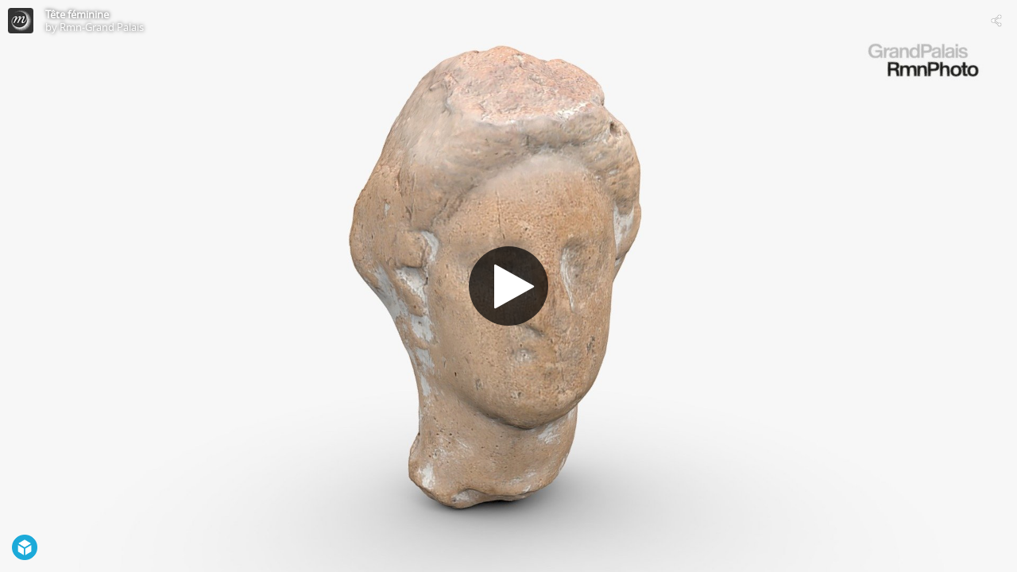

--- FILE ---
content_type: text/html; charset=utf-8
request_url: https://sketchfab.com/models/8714aad314724929a6ec24311c672586/embed?utm_source=website&utm_campaign=blocked_scripts_error
body_size: 20913
content:





<!DOCTYPE html>
<html lang="en">

    <head>
        <meta charset="utf-8">
        

        <title>Tête féminine - 3D model by Rmn-Grand Palais [8714aad] - Sketchfab</title>

        

    
    
    

    <meta property="og:site_name" content="Sketchfab">
    
        <meta property="fb:app_id" content="1418631828415333">
    

    <meta property="twitter:site" content="@sketchfab">
    <meta property="twitter:domain" content="https://sketchfab.com/">


    <meta name="p:domain_verify" content="af528e3df5f766ca012f5e065c7cb812">

    
        <meta property="twitter:card" content="player">
    

    
        
    

    
        <meta property="twitter:title" content="Tête féminine - 3D model by Rmn-Grand Palais - Sketchfab">
        <meta property="og:title" content="Tête féminine - 3D model by Rmn-Grand Palais - Sketchfab">
    

    
        <meta property="og:type" content="video.other">
    

    
        <meta property="twitter:description" content="Tête féminine

MAN14036.18

Archéologie Comparée

PÉRIODE : 4e siècle av J.-C. - Chypre antique (période) - Grèce antique (période) - période hellénistique (323-31 av. J.-C.)

SITE DE PRODUCTION : Chypre (île)

LIEU DE DÉCOUVERTE : Chypre (île)

terre cuite

Musée d&amp;rsquo;Archéologie nationale

L&amp;rsquo;Agence Photo

This is a light 3D model for web display. To use the high quality model contact agence.photo@rmngp.fr

© Rmn-GrandPalais/Reproduction 3D Rmn-GP">
        <meta property="og:description" content="Tête féminine

MAN14036.18

Archéologie Comparée

PÉRIODE : 4e siècle av J.-C. - Chypre antique (période) - Grèce antique (période) - période hellénistique (323-31 av. J.-C.)

SITE DE PRODUCTION : Chypre (île)

LIEU DE DÉCOUVERTE : Chypre (île)

terre cuite

Musée d&amp;rsquo;Archéologie nationale

L&amp;rsquo;Agence Photo

This is a light 3D model for web display. To use the high quality model contact agence.photo@rmngp.fr

© Rmn-GrandPalais/Reproduction 3D Rmn-GP">
    

    
        <meta property="twitter:image" content="https://media.sketchfab.com/models/8714aad314724929a6ec24311c672586/thumbnails/09b84175fcdf47ddb3322ec0ce6038f4/f0c7b66f12ae4f869792a826c7399232.jpeg">
        <meta property="og:image" content="https://media.sketchfab.com/models/8714aad314724929a6ec24311c672586/thumbnails/09b84175fcdf47ddb3322ec0ce6038f4/f0c7b66f12ae4f869792a826c7399232.jpeg">
        <meta property="og:image:width" content="1024">
        <meta property="og:image:height" content="768">
    

    
        <link rel="alternate" type="application/json+oembed" href="https://sketchfab.com/oembed?url=https%3A%2F%2Fsketchfab.com%2F3d-models%2Ftete-feminine-8714aad314724929a6ec24311c672586" title="Tête féminine - 3D model by Rmn-Grand Palais - Sketchfab">
    

    
        <meta property="og:url" content="https://sketchfab.com/models/8714aad314724929a6ec24311c672586/embed?autostart=1">
        <meta property="og:video:type" content="text/html">
        <meta property="og:video:url" content="https://sketchfab.com/models/8714aad314724929a6ec24311c672586/embed?autostart=1">
        <meta property="og:video:secure_url" content="https://sketchfab.com/models/8714aad314724929a6ec24311c672586/embed?autostart=1">
        <meta property="og:video:width" content="800">
        <meta property="og:video:height" content="600">

        <meta name="twitter:player" content="https://sketchfab.com/models/8714aad314724929a6ec24311c672586/embed?autostart=1">
        <meta name="twitter:player:stream:content_type" content="text/html">
        <meta name="twitter:player:width" content="800">
        <meta name="twitter:player:height" content="600">

    


        

    

    
        <meta name="viewport" content="width=device-width, initial-scale=1.0">
    

    
         <meta name="theme-color" content="#1CAAD9">
    


        

    <meta name="description" content="Tête féminine

MAN14036.18

Archéologie Comparée

PÉRIODE : 4e siècle av J.-C. - Chypre antique (période) - Grèce antique (période) - période hellénistique (323-31 av. J.-C.)

SITE DE PRODUCTION : Chypre (île)

LIEU DE DÉCOUVERTE : Chypre (île)

terre cuite

Musée d&amp;rsquo;Archéologie nationale

L&amp;rsquo;Agence Photo

This is a light 3D model for web display. To use the high quality model contact agence.photo@rmngp.fr

© Rmn-GrandPalais/Reproduction 3D Rmn-GP">

    
        
            
            
            
            
            
            <link rel="canonical" href="https://sketchfab.com/3d-models/tete-feminine-8714aad314724929a6ec24311c672586">
        
    
        
    
        
    

    
        <meta name="robots" content="index, noAI">
    


        

    <meta http-equiv="x-dns-prefetch-control" content="on">

    
        
            <link rel="dns-prefetch" href="https://static.sketchfab.com">
        
            <link rel="dns-prefetch" href="https://media.sketchfab.com">
        
    



        
        
    
        <link rel="preload" crossorigin="anonymous"  href="https://static.sketchfab.com/static/builds/web/dist/c17346d4a0156aa5b6e85910aef36f8a-v2.css" as="style">
        <link rel="stylesheet" crossorigin="anonymous"  href="https://static.sketchfab.com/static/builds/web/dist/c17346d4a0156aa5b6e85910aef36f8a-v2.css" />
    
    
    <script>/**/</script>

        
    <link rel="apple-touch-icon" sizes="180x180" href="https://static.sketchfab.com/static/builds/web/dist/static/assets/images/favicon/e59d7f2ff579bbf9d20771b3d4d8c6a7-v2.png">
    <link rel="icon" type="image/png" sizes="32x32" href="https://static.sketchfab.com/static/builds/web/dist/static/assets/images/favicon/2f53b6d625305dad5f61e53c5b3d8125-v2.png">
    <link rel="icon" type="image/png" sizes="16x16" href="https://static.sketchfab.com/static/builds/web/dist/static/assets/images/favicon/78e139226ad8cbdeabd312db4c051db9-v2.png">
    <link rel="shortcut icon" type="image/png" sizes="192x192" href="https://static.sketchfab.com/static/builds/web/dist/static/assets/images/favicon/23f3318c19afda98ef952231b4b450c7-v2.png">
    <link rel="mask-icon" href="https://static.sketchfab.com/static/builds/web/dist/static/assets/images/favicon/c0cf7f7fd54262d82d0319488e936800-v2.svg" color="#5bbad5">
    <meta name="msapplication-TileColor" content="#2b5797">
    <meta name="theme-color" content="#ffffff">


    </head>

    <body class="page-embed">
        
        
    
    
    <div class="dom-data-container" style="display:none;" id="js-dom-data-webpack-public-path"><!--https://static.sketchfab.com/static/builds/web/dist/--></div>

    
    
    <div class="dom-data-container" style="display:none;" id="js-dom-data-sketchfab-runtime"><!--{"version": "16.99.0", "buildMode": "dist", "staticHost": "https://static.sketchfab.com", "env": "prod", "readOnlyMode": false, "facebookAppId": "1418631828415333", "useSentry": true, "publicPath": "https://static.sketchfab.com/static/builds/web/dist/", "singleDomainPublicPath": "https://sketchfab.com/static/builds/web/dist/", "apple": {"clientId": "com.sketchfab.sketchfab-login", "scopes": ["email", "name"], "callback": "https://sketchfab.com/social/complete/apple-id/"}, "getstream": {"apiKey": "q7jc6dskhpfg", "appId": "24012", "location:": "dublin"}, "paypal": {"clientId": "AftiRr46AHDq3zcm1Sp8t9ZXbIOXrsq_9Z1ueU_18QAWn9PUrUQ2O-MkYl0RviauC5cVoNTGPfqq5vQ9", "environment": "production", "subscrUrl": "https://www.paypal.com/cgi-bin/webscr"}, "routes": {}, "userPasswordMinLength": 10, "hosts": {"discord": "https://discord.gg/VzNxX6D", "communityBlog": "https://sketchfab.com/blogs/community", "enterpriseBlog": "https://sketchfab.com/blogs/enterprise", "fab": "https://www.fab.com"}, "reportContentUrl": "https://safety.epicgames.com/policies/reporting-misconduct/submit-report", "sentryDSN": "https://ba5fe81e595a4e73a5e37be93623537d@sentry.io/132069"}--></div>



        
        

    
    
        
        
        
            
        
    
        
        
        
            
        
    
        
        
        
            
        
    
        
        
        
            
        
    
        
        
        
            
        
    
        
        
        
            
        
    
        
        
        
            
        
    
        
        
        
            
        
    
        
        
        
            
        
    
        
        
        
            
        
    
        
        
        
            
        
    
        
        
        
    
    

    
    <div class="dom-data-container" style="display:none;" id="js-dom-data-prefetched-data"><!--{&#34;/i/users/me&#34;:{&#34;isAnonymous&#34;: true, &#34;features&#34;: [&#34;ff_analytics_package&#34;, &#34;ff_validate_forbidden_words&#34;, &#34;ff_epic_age_gating&#34;, &#34;ff_run_log_parsing_moulinette&#34;, &#34;ff_process_texture_with_protection&#34;, &#34;ff_editor_console&#34;, &#34;ff_elasticsearch_browse&#34;, &#34;ff_display_inspector_watermarking&#34;, &#34;ff_new_downloads_list&#34;, &#34;ff_useonevieweratatime&#34;, &#34;ff_collection_thumbnails&#34;, &#34;ff_ue_plugin&#34;, &#34;ff_sib_templates&#34;, &#34;ff_process_model_with_protection&#34;, &#34;ff_glb_archive&#34;, &#34;ff_backfill_from_replica&#34;, &#34;ff_debug_deleted_modelversion&#34;, &#34;ff_onetrust&#34;, &#34;ff_elasticsearch_other&#34;, &#34;ff_disable_comments&#34;, &#34;ff_react_model_page_popup&#34;, &#34;ff_paypal_shipping_address&#34;, &#34;ff_noai&#34;, &#34;ff_eg_analytics&#34;, &#34;ff_fab_public_release&#34;, &#34;ff_display_texture_with_protection&#34;, &#34;ff_newsfeed_v2&#34;, &#34;ff_emporium_sns&#34;, &#34;ff_eg_log_events&#34;, &#34;ff_data_handling&#34;, &#34;ff_org_project_lead&#34;, &#34;ff_free_license&#34;, &#34;ff_cache_population_sync&#34;, &#34;ff_artstation_pro_offer&#34;, &#34;ff_plan_renewal_email_monthly&#34;, &#34;ff_epic_only_auth_new_users&#34;, &#34;ff_generation_step_provider_optional&#34;, &#34;ff_report_flow&#34;, &#34;ff_epic_auth_lockdown&#34;, &#34;ff_pre_fab_ai_release&#34;, &#34;ff_settings_notifications&#34;, &#34;ff_promotional_content&#34;, &#34;ff_fab_migration_view&#34;, &#34;ff_dsa_sanction_email&#34;, &#34;ff_diplay_model_with_protection&#34;, &#34;ff_protection_use_derived_bytecode&#34;], &#34;allowsRestricted&#34;: false},&#34;/i/categories&#34;:{&#34;results&#34;: [{&#34;uid&#34;: &#34;ed9e048550b2478eb1ab2faaba192832&#34;, &#34;name&#34;: &#34;Animals &amp; Pets&#34;, &#34;slug&#34;: &#34;animals-pets&#34;}, {&#34;uid&#34;: &#34;f825c721edb541dbbc8cd210123616c7&#34;, &#34;name&#34;: &#34;Architecture&#34;, &#34;slug&#34;: &#34;architecture&#34;}, {&#34;uid&#34;: &#34;e56c5de1e9344241909de76c5886f551&#34;, &#34;name&#34;: &#34;Art &amp; Abstract&#34;, &#34;slug&#34;: &#34;art-abstract&#34;}, {&#34;uid&#34;: &#34;22a2f677efad4d7bbca5ad45f9b5868e&#34;, &#34;name&#34;: &#34;Cars &amp; Vehicles&#34;, &#34;slug&#34;: &#34;cars-vehicles&#34;}, {&#34;uid&#34;: &#34;2d643ff5ed03405b9c34ecdffff9d8d8&#34;, &#34;name&#34;: &#34;Characters &amp; Creatures&#34;, &#34;slug&#34;: &#34;characters-creatures&#34;}, {&#34;uid&#34;: &#34;86f23935367b4a1f9647c8a20e03d716&#34;, &#34;name&#34;: &#34;Cultural Heritage &amp; History&#34;, &#34;slug&#34;: &#34;cultural-heritage-history&#34;}, {&#34;uid&#34;: &#34;d7cebaeca8604ebab1480e413404b679&#34;, &#34;name&#34;: &#34;Electronics &amp; Gadgets&#34;, &#34;slug&#34;: &#34;electronics-gadgets&#34;}, {&#34;uid&#34;: &#34;81bfbbfa2c9b4f218eed8609e3cf7aa6&#34;, &#34;name&#34;: &#34;Fashion &amp; Style&#34;, &#34;slug&#34;: &#34;fashion-style&#34;}, {&#34;uid&#34;: &#34;b3631aefd82b4eeba37aa5fc0b73b05a&#34;, &#34;name&#34;: &#34;Food &amp; Drink&#34;, &#34;slug&#34;: &#34;food-drink&#34;}, {&#34;uid&#34;: &#34;606f202e5a3c4e62bf9aab1cd9f63e1b&#34;, &#34;name&#34;: &#34;Furniture &amp; Home&#34;, &#34;slug&#34;: &#34;furniture-home&#34;}, {&#34;uid&#34;: &#34;357487fbb30a44ee8a0adf9b24829919&#34;, &#34;name&#34;: &#34;Music&#34;, &#34;slug&#34;: &#34;music&#34;}, {&#34;uid&#34;: &#34;1a99e2b67fc84de0b3ea0d3925208a04&#34;, &#34;name&#34;: &#34;Nature &amp; Plants&#34;, &#34;slug&#34;: &#34;nature-plants&#34;}, {&#34;uid&#34;: &#34;34edc263260f43e693ed527495b6d9a4&#34;, &#34;name&#34;: &#34;News &amp; Politics&#34;, &#34;slug&#34;: &#34;news-politics&#34;}, {&#34;uid&#34;: &#34;93e6d27da62149c6b963039835f45997&#34;, &#34;name&#34;: &#34;People&#34;, &#34;slug&#34;: &#34;people&#34;}, {&#34;uid&#34;: &#34;c51b29706d4e4e93a82e5eea7cbe6f91&#34;, &#34;name&#34;: &#34;Places &amp; Travel&#34;, &#34;slug&#34;: &#34;places-travel&#34;}, {&#34;uid&#34;: &#34;17d20ca7b35243d4a45171838b50704c&#34;, &#34;name&#34;: &#34;Science &amp; Technology&#34;, &#34;slug&#34;: &#34;science-technology&#34;}, {&#34;uid&#34;: &#34;ac8a0065d9e34fca8a3ffa9c6db39bff&#34;, &#34;name&#34;: &#34;Sports &amp; Fitness&#34;, &#34;slug&#34;: &#34;sports-fitness&#34;}, {&#34;uid&#34;: &#34;3badf36bd9f549bdba295334d75e04d3&#34;, &#34;name&#34;: &#34;Weapons &amp; Military&#34;, &#34;slug&#34;: &#34;weapons-military&#34;}], &#34;count&#34;: 18},&#34;displayStatus&#34;:&#34;ok&#34;,&#34;/i/models/8714aad314724929a6ec24311c672586&#34;:{&#34;uid&#34;: &#34;8714aad314724929a6ec24311c672586&#34;, &#34;user&#34;: {&#34;account&#34;: &#34;pro&#34;, &#34;avatars&#34;: {&#34;uid&#34;: &#34;549622daffeb40a9bee17ce3fe28731e&#34;, &#34;images&#34;: [{&#34;width&#34;: 32, &#34;height&#34;: 32, &#34;size&#34;: 1319, &#34;url&#34;: &#34;https://media.sketchfab.com/avatars/549622daffeb40a9bee17ce3fe28731e/9c4ff0794a984d62806521afe0cd3835.jpeg&#34;}, {&#34;width&#34;: 100, &#34;height&#34;: 100, &#34;size&#34;: 4174, &#34;url&#34;: &#34;https://media.sketchfab.com/avatars/549622daffeb40a9bee17ce3fe28731e/593695e7b13e4f4aac06e829b605924e.jpeg&#34;}, {&#34;width&#34;: 48, &#34;height&#34;: 48, &#34;size&#34;: 1826, &#34;url&#34;: &#34;https://media.sketchfab.com/avatars/549622daffeb40a9bee17ce3fe28731e/467733ce657e432390043f17f826fbb2.jpeg&#34;}, {&#34;width&#34;: 90, &#34;height&#34;: 90, &#34;size&#34;: 3581, &#34;url&#34;: &#34;https://media.sketchfab.com/avatars/549622daffeb40a9bee17ce3fe28731e/d81ed97534934c8a9c50aad01c8689e5.jpeg&#34;}]}, &#34;displayName&#34;: &#34;Rmn-Grand Palais&#34;, &#34;isAiRestricted&#34;: false, &#34;traderSettings&#34;: {&#34;isTrader&#34;: null, &#34;isVerifiedTrader&#34;: false}, &#34;planDetail&#34;: {&#34;badge&#34;: &#34;pro&#34;, &#34;title&#34;: &#34;pro&#34;}, &#34;profileUrl&#34;: &#34;https://sketchfab.com/francecollections&#34;, &#34;uid&#34;: &#34;4a425e08a1ab48dbbc54d8209c288f1a&#34;, &#34;username&#34;: &#34;francecollections&#34;}, &#34;name&#34;: &#34;T\u00eate f\u00e9minine&#34;, &#34;description&#34;: &#34;**T\u00eate f\u00e9minine**\n\nMAN14036.18\n\nArch\u00e9ologie Compar\u00e9e\n\nP\u00c9RIODE : 4e si\u00e8cle av J.-C. - Chypre antique (p\u00e9riode) - Gr\u00e8ce antique (p\u00e9riode) - p\u00e9riode hell\u00e9nistique (323-31 av. J.-C.)\n\nSITE DE PRODUCTION : Chypre (\u00eele)\n\nLIEU DE D\u00c9COUVERTE : Chypre (\u00eele)\n\nterre cuite\n\n[Mus\u00e9e d&#39;Arch\u00e9ologie nationale](http://musee-archeologienationale.fr/)\n\n[L&#39;Agence Photo](https://www.photo.rmn.fr/archive/R6N137056-2CMFQEQN4WAY.html)\n\nThis is a light 3D model for web display. To use the high quality model contact agence.photo@rmngp.fr\n\n\u00a9 Rmn-GrandPalais/Reproduction 3D Rmn-GP&#34;, &#34;thumbnails&#34;: {&#34;uid&#34;: &#34;09b84175fcdf47ddb3322ec0ce6038f4&#34;, &#34;images&#34;: [{&#34;uid&#34;: &#34;ecfdc28caf284495b752943729894971&#34;, &#34;width&#34;: 1920, &#34;height&#34;: 1080, &#34;size&#34;: 115417, &#34;url&#34;: &#34;https://media.sketchfab.com/models/8714aad314724929a6ec24311c672586/thumbnails/09b84175fcdf47ddb3322ec0ce6038f4/e6e21b0582fc4167842ad184ca805c21.jpeg&#34;}, {&#34;uid&#34;: &#34;abeecf7b9cd64fb687fc0be73e9e4966&#34;, &#34;width&#34;: 1024, &#34;height&#34;: 576, &#34;size&#34;: 37501, &#34;url&#34;: &#34;https://media.sketchfab.com/models/8714aad314724929a6ec24311c672586/thumbnails/09b84175fcdf47ddb3322ec0ce6038f4/a522962ff9674801a1505cc629e0b454.jpeg&#34;}, {&#34;uid&#34;: &#34;5c2b831e9b82452aa007aac69d4fa039&#34;, &#34;width&#34;: 720, &#34;height&#34;: 405, &#34;size&#34;: 20303, &#34;url&#34;: &#34;https://media.sketchfab.com/models/8714aad314724929a6ec24311c672586/thumbnails/09b84175fcdf47ddb3322ec0ce6038f4/f0c7b66f12ae4f869792a826c7399232.jpeg&#34;}, {&#34;uid&#34;: &#34;ee4bb59329964f84b7d7b132ddcc665d&#34;, &#34;width&#34;: 256, &#34;height&#34;: 144, &#34;size&#34;: 3691, &#34;url&#34;: &#34;https://media.sketchfab.com/models/8714aad314724929a6ec24311c672586/thumbnails/09b84175fcdf47ddb3322ec0ce6038f4/486e612ba4fe488d84d438c050f356cc.jpeg&#34;}, {&#34;uid&#34;: &#34;45877e125e1b4e2aaa4850582eb5664c&#34;, &#34;width&#34;: 64, &#34;height&#34;: 36, &#34;size&#34;: 1025, &#34;url&#34;: &#34;https://media.sketchfab.com/models/8714aad314724929a6ec24311c672586/thumbnails/09b84175fcdf47ddb3322ec0ce6038f4/546d9db9153c41b7b5f7f1c1c4f12014.jpeg&#34;}]}, &#34;viewCount&#34;: 60, &#34;likeCount&#34;: 1, &#34;animationCount&#34;: 0, &#34;vertexCount&#34;: 43112, &#34;faceCount&#34;: 86220, &#34;staffpickedAt&#34;: null, &#34;publishedAt&#34;: &#34;2018-02-09T11:23:06.347133&#34;, &#34;viewerUrl&#34;: &#34;https://sketchfab.com/3d-models/tete-feminine-8714aad314724929a6ec24311c672586&#34;, &#34;embedUrl&#34;: &#34;https://sketchfab.com/models/8714aad314724929a6ec24311c672586/embed&#34;, &#34;editorUrl&#34;: &#34;https://sketchfab.com/models/8714aad314724929a6ec24311c672586/edit&#34;, &#34;license&#34;: null, &#34;isPublished&#34;: true, &#34;downloadType&#34;: &#34;no&#34;, &#34;isInspectable&#34;: false, &#34;isDeleted&#34;: false, &#34;processingStatus&#34;: 2, &#34;processedAt&#34;: &#34;2018-01-23T16:16:56.222153&#34;, &#34;status&#34;: {&#34;processing&#34;: &#34;SUCCEEDED&#34;}, &#34;isRestricted&#34;: false, &#34;files&#34;: [{&#34;uid&#34;: &#34;1be486e846d646e9b895b76f3c550068&#34;, &#34;flag&#34;: 0, &#34;osgjsUrl&#34;: &#34;https://media.sketchfab.com/models/8714aad314724929a6ec24311c672586/6f3f30348fa74316b89a860302b8314c/files/1be486e846d646e9b895b76f3c550068/file.binz&#34;, &#34;modelSize&#34;: 883231, &#34;osgjsSize&#34;: 1676, &#34;wireframeSize&#34;: 497965, &#34;p&#34;: [{&#34;v&#34;: 1, &#34;b&#34;: &#34;ImV0quWwmnjGQxWsArp59kkAXe2O0njvwZ6+vwBog0PrQEXwk+mEMdNFGZoIAovE7m/I53xdFNEe\nwdD4bBZTH+yQUoyAyTUSfxWx7b2lTAFAADwAQQCTinIMSZD8ZEgy5epJTi6ddZP/39rn0RxwtUcj\noEV78+ewu8mUVpUIGJVmEAaiA6BAnwzICPvDiQgE2oWqgdcBmP4ddJD6n/sghqK/jrYxvVj0xvQS\nmy07Y1s7YkX7YAM8xlX81HWcAcYaLjvJy5ZDF0nRJr3JdOsmPfnNO6B/xqxLA6TD+f5AE9g/qARa\nRU6GSoucFobu5n+amkBYdWqSoeAh2w8qRe8HtYJW0krBiyatEHQIYWHBeXlL/W37GgxiyzxB8ovk\new/JaJ6SiIwaM2+w3WXewGVLZ+Uk0xPHuMmR1JgPYuFG5IKldOHAmZHVqdAjq0SCpUGhRAIuKOAo\nGDF5cAaJiSYZxiAmCur8EoyQWMR0F8P1R0puR2B8kxV2DCELo7U7LJhjLJlYgsoszTeGtr2UTaFK\nm6SFxuSe/dDdMSLjDEkxo/IKh4ftQEGBDSg0rG4DBjoB&#34;, &#34;d&#34;: true}]}], &#34;options&#34;: {&#34;scene&#34;: {&#34;postProcess&#34;: {&#34;dof&#34;: {&#34;enable&#34;: false, &#34;blurFar&#34;: 0.5, &#34;blurNear&#34;: 0.5, &#34;focusPoint&#34;: [0, 0, 0]}, &#34;ssr&#34;: {&#34;enable&#34;: false, &#34;factor&#34;: 1}, &#34;taa&#34;: {&#34;enable&#34;: true, &#34;transparent&#34;: true}, &#34;ssao&#34;: {&#34;bias&#34;: 0.0393233505, &#34;enable&#34;: false, &#34;radius&#34;: 0.1966167524, &#34;intensity&#34;: 0.5}, &#34;bloom&#34;: {&#34;enable&#34;: false, &#34;factor&#34;: 0.5, &#34;radius&#34;: 0.7, &#34;threshold&#34;: 0}, &#34;grain&#34;: {&#34;enable&#34;: false, &#34;factor&#34;: 0.15, &#34;animated&#34;: false}, &#34;enable&#34;: true, &#34;sharpen&#34;: {&#34;enable&#34;: true, &#34;factor&#34;: 0.11249999999999999}, &#34;vignette&#34;: {&#34;amount&#34;: 0.475, &#34;enable&#34;: false, &#34;hardness&#34;: 0.725}, &#34;toneMapping&#34;: {&#34;enable&#34;: false, &#34;method&#34;: &#34;default&#34;, &#34;contrast&#34;: 0, &#34;exposure&#34;: 1, &#34;brightness&#34;: 0, &#34;saturation&#34;: 1}, &#34;colorBalance&#34;: {&#34;low&#34;: [0, 0, 0], &#34;mid&#34;: [0, 0, 0], &#34;high&#34;: [0, 0, 0], &#34;enable&#34;: false}, &#34;chromaticAberration&#34;: {&#34;enable&#34;: false, &#34;factor&#34;: 0.05}}, &#34;sssProfiles&#34;: [{&#34;falloff&#34;: [1, 0.37, 0.3], &#34;strength&#34;: [0.48, 0.41, 0.28]}, {&#34;falloff&#34;: [0.5, 0.67, 0.6], &#34;strength&#34;: [0.38, 0.61, 0.68]}, {&#34;falloff&#34;: [0.7, 0.77, 0.3], &#34;strength&#34;: [0.88, 0.61, 0.28]}]}, &#34;lighting&#34;: {&#34;enable&#34;: true, &#34;lights&#34;: [{&#34;type&#34;: &#34;DIRECTION&#34;, &#34;angle&#34;: 45, &#34;color&#34;: [1, 1, 1], &#34;enable&#34;: true, &#34;ground&#34;: [0.3, 0.2, 0.2], &#34;matrix&#34;: [0.6822914744585009, -0.6935616561314453, -0.23119379980971058, 0, 0.5783600553393171, 0.705498705738552, -0.40959885557941556, 0, 0.4471889871282988, 0.1457525482750296, 0.8824841100279744, 0, 0.8474853393, 4.243972694, 1.3742886595, 1], &#34;falloff&#34;: 0.063153698, &#34;hardness&#34;: 0.5, &#34;intensity&#34;: 0.7000000000000001, &#34;shadowBias&#34;: 0.005, &#34;castShadows&#34;: false, &#34;intensityGround&#34;: 1, &#34;attachedToCamera&#34;: true}, {&#34;type&#34;: &#34;DIRECTION&#34;, &#34;angle&#34;: 45, &#34;color&#34;: [1, 1, 1], &#34;enable&#34;: true, &#34;ground&#34;: [0.3, 0.2, 0.2], &#34;matrix&#34;: [0.4212637955874568, 0.905068549743477, 0.05820425133333723, 0, -0.35830225220757145, 0.22504076635995307, -0.9060773419051221, 0, -0.8331604350703649, 0.36084286580064934, 0.41908962710403264, 0, -0.33158357043089914, 35.270654206261014, 10.09587561921575, 1], &#34;falloff&#34;: 0.063153698, &#34;hardness&#34;: 0.5, &#34;intensity&#34;: 0.6, &#34;shadowBias&#34;: 0.005, &#34;castShadows&#34;: false, &#34;intensityGround&#34;: 1, &#34;attachedToCamera&#34;: true}, {&#34;type&#34;: &#34;DIRECTION&#34;, &#34;angle&#34;: 45, &#34;color&#34;: [1, 1, 1], &#34;enable&#34;: true, &#34;ground&#34;: [0.9642857143, 0.6484128637, 0.2607507289], &#34;matrix&#34;: [0.6903299131, -0.7076363669, -0.1506498699, 0, -0.0110896982, 0.197851373, -0.980169298, 0, 0.7234097246, 0.6783108479, 0.1287352474, 0, 4.5514925058, 4.2677530349, 6.7511366543, 1], &#34;falloff&#34;: 0.063153698, &#34;hardness&#34;: 0.5, &#34;intensity&#34;: 0.12, &#34;shadowBias&#34;: 0.005, &#34;castShadows&#34;: false, &#34;intensityGround&#34;: 0.06, &#34;attachedToCamera&#34;: false}]}, &#34;shading&#34;: {&#34;type&#34;: &#34;lit&#34;, &#34;renderer&#34;: &#34;classic&#34;, &#34;pointSize&#34;: 2, &#34;vertexColor&#34;: {&#34;enable&#34;: false, &#34;useAlpha&#34;: false, &#34;colorSpace&#34;: &#34;srgb&#34;}}, &#34;orientation&#34;: {&#34;matrix&#34;: [1, 0, 0, 0, 0, 1, 0, 0, 0, 0, 1, 0, 0, 0, 0, 1]}, &#34;camera&#34;: {&#34;up&#34;: 1.5550883635, &#34;fov&#34;: 30, &#34;down&#34;: -1.5550883635, &#34;left&#34;: -3.1415926536, &#34;right&#34;: 3.1415926536, &#34;target&#34;: [-1.08011e-05, 6.586e-07, 5.9411684083], &#34;zoomIn&#34;: 0, &#34;zoomOut&#34;: 157, &#34;position&#34;: [-9.47842009, -25.18635543499999, 11.510458080100005], &#34;nearFarRatio&#34;: 0.005, &#34;usePanConstraints&#34;: true, &#34;useYawConstraints&#34;: false, &#34;useZoomConstraints&#34;: false, &#34;usePitchConstraints&#34;: false, &#34;useCameraConstraints&#34;: false}, &#34;wireframe&#34;: {&#34;color&#34;: &#34;000000FF&#34;, &#34;enable&#34;: false}, &#34;materials&#34;: {&#34;updatedAt&#34;: 17401285512, &#34;697c633b-b8f0-4bf0-98cd-79577b634ed4&#34;: {&#34;id&#34;: &#34;697c633b-b8f0-4bf0-98cd-79577b634ed4&#34;, &#34;name&#34;: &#34;_MAN_14036_18_ARCHEO_COMP1Default_material&#34;, &#34;version&#34;: 3, &#34;channels&#34;: {&#34;AOPBR&#34;: {&#34;enable&#34;: false, &#34;factor&#34;: 1, &#34;occludeSpecular&#34;: false}, &#34;Sheen&#34;: {&#34;enable&#34;: false, &#34;factor&#34;: 1, &#34;colorFactor&#34;: [1, 1, 1]}, &#34;Matcap&#34;: {&#34;color&#34;: [1, 1, 1], &#34;enable&#34;: true, &#34;factor&#34;: 1, &#34;texture&#34;: {&#34;uid&#34;: &#34;35c4d334eded44d8a657f390954a32dd&#34;, &#34;wrapS&#34;: &#34;REPEAT&#34;, &#34;wrapT&#34;: &#34;REPEAT&#34;, &#34;magFilter&#34;: &#34;LINEAR&#34;, &#34;minFilter&#34;: &#34;LINEAR_MIPMAP_LINEAR&#34;, &#34;texCoordUnit&#34;: 0, &#34;textureTarget&#34;: &#34;TEXTURE_2D&#34;, &#34;internalFormat&#34;: &#34;RGB&#34;}, &#34;curvature&#34;: 0, &#34;UVTransforms&#34;: {&#34;scale&#34;: [1, 1], &#34;offset&#34;: [0, 0], &#34;rotation&#34;: 0}}, &#34;BumpMap&#34;: {&#34;enable&#34;: false, &#34;factor&#34;: 1}, &#34;Opacity&#34;: {&#34;ior&#34;: 1.05, &#34;type&#34;: &#34;alphaBlend&#34;, &#34;enable&#34;: true, &#34;factor&#34;: 1, &#34;invert&#34;: false, &#34;thinLayer&#34;: false, &#34;useAlbedoTint&#34;: false, &#34;refractionColor&#34;: [1, 1, 1], &#34;roughnessFactor&#34;: 0, &#34;useNormalOffset&#34;: false, &#34;useMicrosurfaceTexture&#34;: true}, &#34;AlbedoPBR&#34;: {&#34;color&#34;: [1, 1, 1], &#34;enable&#34;: false, &#34;factor&#34;: 1}, &#34;AlphaMask&#34;: {&#34;enable&#34;: false, &#34;factor&#34;: 1, &#34;invert&#34;: false}, &#34;CavityPBR&#34;: {&#34;enable&#34;: false, &#34;factor&#34;: 1}, &#34;ClearCoat&#34;: {&#34;tint&#34;: [0.914, 0.914, 0.914], &#34;enable&#34;: false, &#34;factor&#34;: 1, &#34;thickness&#34;: 5, &#34;reflectivity&#34;: 0}, &#34;EmitColor&#34;: {&#34;type&#34;: &#34;additive&#34;, &#34;color&#34;: [0, 0, 0], &#34;enable&#34;: true, &#34;factor&#34;: 0}, &#34;NormalMap&#34;: {&#34;flipY&#34;: true, &#34;enable&#34;: false, &#34;factor&#34;: 1}, &#34;Anisotropy&#34;: {&#34;enable&#34;: false, &#34;factor&#34;: 1, &#34;flipXY&#34;: true, &#34;direction&#34;: 0}, &#34;DiffusePBR&#34;: {&#34;color&#34;: [1, 1, 1], &#34;enable&#34;: true, &#34;factor&#34;: 1}, &#34;SpecularF0&#34;: {&#34;enable&#34;: false, &#34;factor&#34;: 0.5}, &#34;SpecularPBR&#34;: {&#34;color&#34;: [1, 1, 1], &#34;enable&#34;: true, &#34;factor&#34;: 0.05}, &#34;DiffuseColor&#34;: {&#34;enable&#34;: true, &#34;factor&#34;: 1, &#34;texture&#34;: {&#34;uid&#34;: &#34;84524824407a4defba2f051957ce7e5a&#34;, &#34;wrapS&#34;: &#34;REPEAT&#34;, &#34;wrapT&#34;: &#34;REPEAT&#34;, &#34;magFilter&#34;: &#34;LINEAR&#34;, &#34;minFilter&#34;: &#34;LINEAR_MIPMAP_LINEAR&#34;, &#34;texCoordUnit&#34;: 0, &#34;textureTarget&#34;: &#34;TEXTURE_2D&#34;, &#34;internalFormat&#34;: &#34;RGB&#34;}, &#34;UVTransforms&#34;: {&#34;scale&#34;: [1, 1], &#34;offset&#34;: [0, 0], &#34;rotation&#34;: 0}}, &#34;Displacement&#34;: {&#34;enable&#34;: true, &#34;factor&#34;: 0}, &#34;MetalnessPBR&#34;: {&#34;enable&#34;: false, &#34;factor&#34;: 0}, &#34;RoughnessPBR&#34;: {&#34;enable&#34;: false, &#34;factor&#34;: 0.6}, &#34;GlossinessPBR&#34;: {&#34;enable&#34;: true, &#34;factor&#34;: 0.4259277495}, &#34;SpecularColor&#34;: {&#34;color&#34;: [0.752941, 0.752941, 0.752941], &#34;enable&#34;: true, &#34;factor&#34;: 0.01}, &#34;SheenRoughness&#34;: {&#34;enable&#34;: false, &#34;factor&#34;: 1}, &#34;DiffuseIntensity&#34;: {&#34;color&#34;: [1, 1, 1], &#34;enable&#34;: true, &#34;factor&#34;: 1}, &#34;SpecularHardness&#34;: {&#34;enable&#34;: true, &#34;factor&#34;: 0.0625}, &#34;ClearCoatNormalMap&#34;: {&#34;flipY&#34;: true, &#34;enable&#34;: true, &#34;factor&#34;: 1}, &#34;ClearCoatRoughness&#34;: {&#34;enable&#34;: true, &#34;factor&#34;: 0.04}, &#34;SubsurfaceScattering&#34;: {&#34;enable&#34;: false, &#34;factor&#34;: 0.3932335049, &#34;profile&#34;: 1}, &#34;SubsurfaceTranslucency&#34;: {&#34;color&#34;: [0.98, 0.3, 0.2], &#34;enable&#34;: false, &#34;factor&#34;: 1, &#34;thicknessFactor&#34;: 0.3932335049}}, &#34;cullFace&#34;: &#34;DISABLE&#34;, &#34;shadeless&#34;: false, &#34;reflection&#34;: 0.1, &#34;stateSetID&#34;: 1}}, &#34;environment&#34;: {&#34;uid&#34;: &#34;df380da788ee444885722735039b0c09&#34;, &#34;blur&#34;: 0.1, &#34;enable&#34;: true, &#34;exposure&#34;: 0.8, &#34;rotation&#34;: 0, &#34;shadowBias&#34;: 0.005, &#34;shadowEnable&#34;: false, &#34;lightIntensity&#34;: 3, &#34;backgroundExposure&#34;: 1}, &#34;background&#34;: {&#34;uid&#34;: &#34;e9a89525230045509ddb1ab0392abcca&#34;, &#34;color&#34;: [0.2, 0.2, 0.2], &#34;enable&#34;: &#34;fixed&#34;}, &#34;version&#34;: 9, &#34;animation&#34;: {&#34;order&#34;: [], &#34;speed&#34;: 1, &#34;cycleMode&#34;: &#34;one&#34;, &#34;initializeWithRestPose&#34;: true}, &#34;hotspot&#34;: {&#34;visible&#34;: false, &#34;hotspots&#34;: []}, &#34;vr&#34;: {&#34;floorHeight&#34;: -38.2102410816, &#34;worldFactor&#34;: 30, &#34;displayFloor&#34;: true, &#34;initialCamera&#34;: {&#34;position&#34;: [-1.05576e-05, -23.9112338989, -38.2102410816], &#34;rotation&#34;: [0, 0, 0, 1]}}, &#34;sound&#34;: [], &#34;ground&#34;: {&#34;fade&#34;: 0.25, &#34;scale&#34;: 11.797005145945644, &#34;enable&#34;: true, &#34;opacity&#34;: 1, &#34;position&#34;: [-1.0557620080620111e-05, 2.0100799091871124e-07, -0.09253565396695328], &#34;shadowMode&#34;: &#34;BakedAO&#34;, &#34;aoTextureUid&#34;: &#34;29e2b0aaa0864f1eb5a4058c8f3a6f0e&#34;, &#34;samplingRange&#34;: 0.6}, &#34;createdAt&#34;: &#34;2018-12-16T00:03:09.536004&#34;, &#34;updatedAt&#34;: &#34;2025-02-21T09:02:31.275198&#34;}, &#34;preferOriginalNormalMap&#34;: false, &#34;inStore&#34;: false, &#34;isDisabled&#34;: false, &#34;displayStatus&#34;: &#34;ok&#34;, &#34;visibility&#34;: &#34;public&#34;, &#34;org&#34;: null, &#34;isArEnabled&#34;: false, &#34;version&#34;: {&#34;uid&#34;: &#34;6f3f30348fa74316b89a860302b8314c&#34;, &#34;status&#34;: {&#34;processing&#34;: &#34;SUCCEEDED&#34;}, &#34;isCurrentVersion&#34;: true, &#34;isCandidateVersion&#34;: false, &#34;createdAt&#34;: &#34;2018-12-16T00:03:09.536004&#34;, &#34;processedAt&#34;: null, &#34;reason&#34;: &#34;operation&#34;}, &#34;soundCount&#34;: 0, &#34;useNewViewer&#34;: false, &#34;viewerType&#34;: &#34;legacy&#34;, &#34;hasDoptions&#34;: false},&#34;/i/models/8714aad314724929a6ec24311c672586/textures?optimized=1&#34;:{&#34;results&#34;: [{&#34;uid&#34;: &#34;29e2b0aaa0864f1eb5a4058c8f3a6f0e&#34;, &#34;name&#34;: &#34;internal_ground_ao_texture.jpeg&#34;, &#34;images&#34;: [{&#34;uid&#34;: &#34;fbcdd0dd36954613b2b03cdcc24f0596&#34;, &#34;size&#34;: 964, &#34;width&#34;: 64, &#34;height&#34;: 64, &#34;url&#34;: &#34;https://media.sketchfab.com/models/8714aad314724929a6ec24311c672586/6f3f30348fa74316b89a860302b8314c/textures/29e2b0aaa0864f1eb5a4058c8f3a6f0e/fbcdd0dd36954613b2b03cdcc24f0596.jpeg&#34;, &#34;options&#34;: {&#34;format&#34;: &#34;RGB&#34;, &#34;quality&#34;: 95}, &#34;createdAt&#34;: &#34;2025-02-21T09:04:10.445856&#34;, &#34;updatedAt&#34;: &#34;2025-02-21T09:04:10.410420&#34;, &#34;pk&#34;: 14836, &#34;pv&#34;: 1}, {&#34;uid&#34;: &#34;eca3b3689fb9470d9141f6ca5bcec7b7&#34;, &#34;size&#34;: 2391, &#34;width&#34;: 128, &#34;height&#34;: 128, &#34;url&#34;: &#34;https://media.sketchfab.com/models/8714aad314724929a6ec24311c672586/6f3f30348fa74316b89a860302b8314c/textures/29e2b0aaa0864f1eb5a4058c8f3a6f0e/eca3b3689fb9470d9141f6ca5bcec7b7.jpeg&#34;, &#34;options&#34;: {&#34;format&#34;: &#34;RGB&#34;, &#34;quality&#34;: 95}, &#34;createdAt&#34;: &#34;2025-02-21T09:04:10.352090&#34;, &#34;updatedAt&#34;: &#34;2025-02-21T09:04:10.320303&#34;, &#34;pk&#34;: 14836, &#34;pv&#34;: 1}, {&#34;uid&#34;: &#34;185101b35b72410a960d4d88eff0bbcc&#34;, &#34;size&#34;: 7115, &#34;width&#34;: 256, &#34;height&#34;: 256, &#34;url&#34;: &#34;https://media.sketchfab.com/models/8714aad314724929a6ec24311c672586/6f3f30348fa74316b89a860302b8314c/textures/29e2b0aaa0864f1eb5a4058c8f3a6f0e/185101b35b72410a960d4d88eff0bbcc.jpeg&#34;, &#34;options&#34;: {&#34;format&#34;: &#34;RGB&#34;, &#34;quality&#34;: 95}, &#34;createdAt&#34;: &#34;2025-02-21T09:04:10.270605&#34;, &#34;updatedAt&#34;: &#34;2025-02-21T09:04:10.223826&#34;, &#34;pk&#34;: 14836, &#34;pv&#34;: 1}, {&#34;uid&#34;: &#34;a455d53fc1354e28bb0ca059a3434abb&#34;, &#34;size&#34;: 21653, &#34;width&#34;: 512, &#34;height&#34;: 512, &#34;url&#34;: &#34;https://media.sketchfab.com/models/8714aad314724929a6ec24311c672586/6f3f30348fa74316b89a860302b8314c/textures/29e2b0aaa0864f1eb5a4058c8f3a6f0e/a455d53fc1354e28bb0ca059a3434abb.jpeg&#34;, &#34;options&#34;: {&#34;format&#34;: &#34;RGB&#34;, &#34;quality&#34;: 95}, &#34;createdAt&#34;: &#34;2025-02-21T09:04:10.179373&#34;, &#34;updatedAt&#34;: &#34;2025-02-21T09:04:10.126667&#34;, &#34;pk&#34;: 14836, &#34;pv&#34;: 1}, {&#34;uid&#34;: &#34;551b0dc24d774494994882c5b2e6c0cf&#34;, &#34;size&#34;: 45537, &#34;width&#34;: 512, &#34;height&#34;: 512, &#34;url&#34;: &#34;https://media.sketchfab.com/models/8714aad314724929a6ec24311c672586/6f3f30348fa74316b89a860302b8314c/textures/29e2b0aaa0864f1eb5a4058c8f3a6f0e/551b0dc24d774494994882c5b2e6c0cf.jpeg&#34;, &#34;options&#34;: {}, &#34;createdAt&#34;: &#34;2025-02-21T09:02:31.486121&#34;, &#34;updatedAt&#34;: &#34;2025-02-21T09:02:31.423411&#34;, &#34;pk&#34;: 14836, &#34;pv&#34;: 1}, {&#34;uid&#34;: &#34;917b1173525945d3be23c1ba1e03c342&#34;, &#34;size&#34;: 1093, &#34;width&#34;: 32, &#34;height&#34;: 32, &#34;url&#34;: &#34;https://media.sketchfab.com/models/8714aad314724929a6ec24311c672586/6f3f30348fa74316b89a860302b8314c/textures/29e2b0aaa0864f1eb5a4058c8f3a6f0e/917b1173525945d3be23c1ba1e03c342.jpeg&#34;, &#34;options&#34;: {}, &#34;createdAt&#34;: &#34;2025-02-21T09:02:31.234528&#34;, &#34;updatedAt&#34;: &#34;2025-02-21T09:02:31.176380&#34;, &#34;pk&#34;: null, &#34;pv&#34;: null}], &#34;colorSpace&#34;: &#34;unknown&#34;, &#34;createdAt&#34;: &#34;2025-02-21T09:02:29.635219&#34;, &#34;updatedAt&#34;: &#34;2025-02-21T09:02:31.496078&#34;}, {&#34;uid&#34;: &#34;84524824407a4defba2f051957ce7e5a&#34;, &#34;name&#34;: &#34;MAN_14036_18_ARCHEO_COMP_diffuse_4k.jpg&#34;, &#34;images&#34;: [{&#34;uid&#34;: &#34;13da92c978934019ac7dcab60d70144e&#34;, &#34;size&#34;: 3166, &#34;width&#34;: 64, &#34;height&#34;: 64, &#34;url&#34;: &#34;https://media.sketchfab.com/models/8714aad314724929a6ec24311c672586/6f3f30348fa74316b89a860302b8314c/textures/84524824407a4defba2f051957ce7e5a/13da92c978934019ac7dcab60d70144e.jpeg&#34;, &#34;options&#34;: {&#34;format&#34;: &#34;RGB&#34;, &#34;quality&#34;: 95}, &#34;createdAt&#34;: &#34;2025-02-21T09:05:08.430721&#34;, &#34;updatedAt&#34;: &#34;2025-02-21T09:05:08.397310&#34;, &#34;pk&#34;: 144026, &#34;pv&#34;: 1}, {&#34;uid&#34;: &#34;76ec7b9249a0465ea22adef0cd081d22&#34;, &#34;size&#34;: 10746, &#34;width&#34;: 128, &#34;height&#34;: 128, &#34;url&#34;: &#34;https://media.sketchfab.com/models/8714aad314724929a6ec24311c672586/6f3f30348fa74316b89a860302b8314c/textures/84524824407a4defba2f051957ce7e5a/76ec7b9249a0465ea22adef0cd081d22.jpeg&#34;, &#34;options&#34;: {&#34;format&#34;: &#34;RGB&#34;, &#34;quality&#34;: 95}, &#34;createdAt&#34;: &#34;2025-02-21T09:05:08.125442&#34;, &#34;updatedAt&#34;: &#34;2025-02-21T09:05:08.082513&#34;, &#34;pk&#34;: 144026, &#34;pv&#34;: 1}, {&#34;uid&#34;: &#34;ece9d762a9e342bb9d34967f9761deef&#34;, &#34;size&#34;: 37098, &#34;width&#34;: 256, &#34;height&#34;: 256, &#34;url&#34;: &#34;https://media.sketchfab.com/models/8714aad314724929a6ec24311c672586/6f3f30348fa74316b89a860302b8314c/textures/84524824407a4defba2f051957ce7e5a/ece9d762a9e342bb9d34967f9761deef.jpeg&#34;, &#34;options&#34;: {&#34;format&#34;: &#34;RGB&#34;, &#34;quality&#34;: 95}, &#34;createdAt&#34;: &#34;2025-02-21T09:05:08.047891&#34;, &#34;updatedAt&#34;: &#34;2025-02-21T09:05:07.990009&#34;, &#34;pk&#34;: 144026, &#34;pv&#34;: 1}, {&#34;uid&#34;: &#34;9903c5b110c944ccb701c8d3802c79a4&#34;, &#34;size&#34;: 123626, &#34;width&#34;: 512, &#34;height&#34;: 512, &#34;url&#34;: &#34;https://media.sketchfab.com/models/8714aad314724929a6ec24311c672586/6f3f30348fa74316b89a860302b8314c/textures/84524824407a4defba2f051957ce7e5a/9903c5b110c944ccb701c8d3802c79a4.jpeg&#34;, &#34;options&#34;: {&#34;format&#34;: &#34;RGB&#34;, &#34;quality&#34;: 95}, &#34;createdAt&#34;: &#34;2025-02-21T09:05:07.950069&#34;, &#34;updatedAt&#34;: &#34;2025-02-21T09:05:07.922259&#34;, &#34;pk&#34;: 144026, &#34;pv&#34;: 1}, {&#34;uid&#34;: &#34;47f81e7753dd4c498eeac65b2344b7cf&#34;, &#34;size&#34;: 296552, &#34;width&#34;: 1024, &#34;height&#34;: 1024, &#34;url&#34;: &#34;https://media.sketchfab.com/models/8714aad314724929a6ec24311c672586/6f3f30348fa74316b89a860302b8314c/textures/84524824407a4defba2f051957ce7e5a/47f81e7753dd4c498eeac65b2344b7cf.jpeg&#34;, &#34;options&#34;: {&#34;format&#34;: &#34;RGB&#34;, &#34;quality&#34;: 92}, &#34;createdAt&#34;: &#34;2025-02-21T09:05:07.854559&#34;, &#34;updatedAt&#34;: &#34;2025-02-21T09:05:07.824088&#34;, &#34;pk&#34;: 144026, &#34;pv&#34;: 1}, {&#34;uid&#34;: &#34;cf119b3a02f647e7915d92f27469baa8&#34;, &#34;size&#34;: 521927, &#34;width&#34;: 2048, &#34;height&#34;: 2048, &#34;url&#34;: &#34;https://media.sketchfab.com/models/8714aad314724929a6ec24311c672586/6f3f30348fa74316b89a860302b8314c/textures/84524824407a4defba2f051957ce7e5a/cf119b3a02f647e7915d92f27469baa8.jpeg&#34;, &#34;options&#34;: {&#34;format&#34;: &#34;RGB&#34;, &#34;quality&#34;: 80}, &#34;createdAt&#34;: &#34;2025-02-21T09:05:07.760426&#34;, &#34;updatedAt&#34;: &#34;2025-02-21T09:05:07.674094&#34;, &#34;pk&#34;: 144026, &#34;pv&#34;: 1}, {&#34;uid&#34;: &#34;992cceee36914fb7aef10973ea34ec7c&#34;, &#34;size&#34;: 1461532, &#34;width&#34;: 4096, &#34;height&#34;: 4096, &#34;url&#34;: &#34;https://media.sketchfab.com/models/8714aad314724929a6ec24311c672586/6f3f30348fa74316b89a860302b8314c/textures/84524824407a4defba2f051957ce7e5a/992cceee36914fb7aef10973ea34ec7c.jpeg&#34;, &#34;options&#34;: {&#34;format&#34;: &#34;RGB&#34;, &#34;quality&#34;: 80}, &#34;createdAt&#34;: &#34;2025-02-21T09:05:07.602528&#34;, &#34;updatedAt&#34;: &#34;2025-02-21T09:05:07.534132&#34;, &#34;pk&#34;: 144026, &#34;pv&#34;: 1}, {&#34;uid&#34;: &#34;bd20d672b98b427cae1bd2c91f6485a2&#34;, &#34;size&#34;: 8197553, &#34;width&#34;: 4096, &#34;height&#34;: 4096, &#34;url&#34;: &#34;https://media.sketchfab.com/models/8714aad314724929a6ec24311c672586/6f3f30348fa74316b89a860302b8314c/textures/84524824407a4defba2f051957ce7e5a/bd20d672b98b427cae1bd2c91f6485a2.jpeg&#34;, &#34;options&#34;: {}, &#34;createdAt&#34;: &#34;2022-03-13T00:19:15.973874&#34;, &#34;updatedAt&#34;: &#34;2022-03-13T00:19:15.778478&#34;, &#34;pk&#34;: 144026, &#34;pv&#34;: 1}, {&#34;uid&#34;: &#34;78ba86bcd0cd4a369311423010b81b12&#34;, &#34;size&#34;: 2561, &#34;width&#34;: 32, &#34;height&#34;: 32, &#34;url&#34;: &#34;https://media.sketchfab.com/models/8714aad314724929a6ec24311c672586/6f3f30348fa74316b89a860302b8314c/textures/84524824407a4defba2f051957ce7e5a/78ba86bcd0cd4a369311423010b81b12.jpeg&#34;, &#34;options&#34;: {}, &#34;createdAt&#34;: &#34;2022-03-13T00:19:15.587534&#34;, &#34;updatedAt&#34;: &#34;2022-03-13T00:19:15.496665&#34;, &#34;pk&#34;: null, &#34;pv&#34;: null}], &#34;colorSpace&#34;: &#34;unknown&#34;, &#34;createdAt&#34;: &#34;2018-01-24T09:56:52.539667&#34;, &#34;updatedAt&#34;: &#34;2022-03-13T00:19:16.014267&#34;}], &#34;count&#34;: 2},&#34;/i/models/8714aad314724929a6ec24311c672586/animations?optimized=1&#34;:{&#34;results&#34;: [], &#34;count&#34;: 0},&#34;/i/models/8714aad314724929a6ec24311c672586/hotspots?optimized=1&#34;:{&#34;results&#34;: [], &#34;count&#34;: 0},&#34;/i/models/8714aad314724929a6ec24311c672586/sounds?optimized=1&#34;:{&#34;results&#34;: [], &#34;count&#34;: 0},&#34;/i/models/8714aad314724929a6ec24311c672586/backgrounds?optimized=1&#34;:{&#34;results&#34;: [{&#34;uid&#34;: &#34;e9a89525230045509ddb1ab0392abcca&#34;, &#34;name&#34;: &#34;#f7f7f7_Background_GrandPalaisRmnPhoto_Noi.jpg&#34;, &#34;images&#34;: [{&#34;width&#34;: 480, &#34;height&#34;: 267, &#34;size&#34;: 3246, &#34;url&#34;: &#34;https://media.sketchfab.com/backgrounds/e9a89525230045509ddb1ab0392abcca/27f2c78a6b2f4ef2a65cc9a21d6a0967.jpeg&#34;, &#34;createdAt&#34;: &#34;2025-02-13T08:43:19.183975&#34;, &#34;updatedAt&#34;: &#34;2025-02-13T08:43:19.183989&#34;}, {&#34;width&#34;: 640, &#34;height&#34;: 356, &#34;size&#34;: 5085, &#34;url&#34;: &#34;https://media.sketchfab.com/backgrounds/e9a89525230045509ddb1ab0392abcca/484c5100463e4c62893fbcf7f7b829d7.jpeg&#34;, &#34;createdAt&#34;: &#34;2025-02-13T08:43:19.148079&#34;, &#34;updatedAt&#34;: &#34;2025-02-13T08:43:19.148091&#34;}, {&#34;width&#34;: 1024, &#34;height&#34;: 570, &#34;size&#34;: 11564, &#34;url&#34;: &#34;https://media.sketchfab.com/backgrounds/e9a89525230045509ddb1ab0392abcca/9b4c1c323912496180813994aa82a601.jpeg&#34;, &#34;createdAt&#34;: &#34;2025-02-13T08:43:19.074104&#34;, &#34;updatedAt&#34;: &#34;2025-02-13T08:43:19.074117&#34;}, {&#34;width&#34;: 1280, &#34;height&#34;: 712, &#34;size&#34;: 17206, &#34;url&#34;: &#34;https://media.sketchfab.com/backgrounds/e9a89525230045509ddb1ab0392abcca/c32fa70dec7046bbbc29e05b69683e45.jpeg&#34;, &#34;createdAt&#34;: &#34;2025-02-13T08:43:19.039144&#34;, &#34;updatedAt&#34;: &#34;2025-02-13T08:43:19.039156&#34;}, {&#34;width&#34;: 1366, &#34;height&#34;: 760, &#34;size&#34;: 19748, &#34;url&#34;: &#34;https://media.sketchfab.com/backgrounds/e9a89525230045509ddb1ab0392abcca/73bfc7d870644f2e80a49acbf90a7945.jpeg&#34;, &#34;createdAt&#34;: &#34;2025-02-13T08:43:19.004997&#34;, &#34;updatedAt&#34;: &#34;2025-02-13T08:43:19.005011&#34;}, {&#34;width&#34;: 1600, &#34;height&#34;: 891, &#34;size&#34;: 26207, &#34;url&#34;: &#34;https://media.sketchfab.com/backgrounds/e9a89525230045509ddb1ab0392abcca/06faf0e2a055411eb207b42ed68a5eeb.jpeg&#34;, &#34;createdAt&#34;: &#34;2025-02-13T08:43:18.953550&#34;, &#34;updatedAt&#34;: &#34;2025-02-13T08:43:18.953563&#34;}, {&#34;width&#34;: 1920, &#34;height&#34;: 1069, &#34;size&#34;: 36480, &#34;url&#34;: &#34;https://media.sketchfab.com/backgrounds/e9a89525230045509ddb1ab0392abcca/056f1cf800a24dcf80225ad751b7effd.jpeg&#34;, &#34;createdAt&#34;: &#34;2025-02-13T08:43:17.503062&#34;, &#34;updatedAt&#34;: &#34;2025-02-13T08:43:17.503105&#34;}], &#34;createdAt&#34;: &#34;2025-02-13T08:43:13.225598&#34;, &#34;updatedAt&#34;: &#34;2025-02-13T08:43:13.225621&#34;, &#34;isDefault&#34;: false}], &#34;count&#34;: 1},&#34;/i/models/8714aad314724929a6ec24311c672586/environments?optimized=1&#34;:{&#34;results&#34;: [{&#34;uid&#34;: &#34;df380da788ee444885722735039b0c09&#34;, &#34;name&#34;: &#34;Studio&#34;, &#34;isDefault&#34;: true, &#34;diffuseSPH&#34;: [1.01193, 1.01375, 1.01879, -0.694768, -0.694859, -0.695153, 0.202904, 0.202937, 0.203051, -0.254005, -0.253968, -0.25386, 0.144697, 0.144685, 0.144648, -0.123928, -0.123908, -0.123857, -0.126223, -0.12619, -0.1261, -0.0929714, -0.09296, -0.0929254, -0.213489, -0.213415, -0.21321, 0, 0, 0, 0, 0, 0, 0, 0, 0, 0, 0, 0, 0, 0, 0, 0, 0, 0, 0, 0, 0, 0.0177606, 0.0177593, 0.0177556, 0.010893, 0.0108891, 0.010878, -0.00790218, -0.00790106, -0.00789738, -0.0097911, -0.00979368, -0.00979967, 0.00153139, 0.00153227, 0.00153387, -0.00908768, -0.00908694, -0.00908524, -0.00956135, -0.00955923, -0.00955261, -0.0264342, -0.0264322, -0.0264265, -0.00164072, -0.00164002, -0.00163813], &#34;textures&#34;: [{&#34;type&#34;: &#34;thumbnail&#34;, &#34;format&#34;: &#34;panorama&#34;, &#34;images&#34;: [{&#34;uid&#34;: &#34;584af7796bd84d06a5becce21d4fa92a&#34;, &#34;file&#34;: &#34;https://media.sketchfab.com/environments/df380da788ee444885722735039b0c09/8236c08eba9d4a3d83ffe09a437d657b.jpg&#34;, &#34;name&#34;: &#34;thumbnail_256.jpg&#34;, &#34;width&#34;: 256, &#34;height&#34;: 128}], &#34;encoding&#34;: &#34;srgb&#34;}, {&#34;type&#34;: &#34;background&#34;, &#34;format&#34;: &#34;cubemap&#34;, &#34;images&#34;: [{&#34;uid&#34;: &#34;1d148270f2764fc6bd850625a62c41ac&#34;, &#34;blur&#34;: 0.15, &#34;file&#34;: &#34;https://media.sketchfab.com/environments/df380da788ee444885722735039b0c09/a532d546417d4c45ad38bca4ef1d6cf7.bin.gz&#34;, &#34;name&#34;: &#34;background_cubemap_64_0.15_luv.bin.gz&#34;, &#34;width&#34;: 64, &#34;height&#34;: 64, &#34;samples&#34;: 512, &#34;sizeCompressed&#34;: 24877, &#34;sizeUncompressed&#34;: 98304}, {&#34;uid&#34;: &#34;6bb03947b156436585cb384e17d96c2c&#34;, &#34;blur&#34;: 0.1, &#34;file&#34;: &#34;https://media.sketchfab.com/environments/df380da788ee444885722735039b0c09/49f7bb43297345a4be2932c563a322e2.bin.gz&#34;, &#34;name&#34;: &#34;background_cubemap_128_0.1_luv.bin.gz&#34;, &#34;width&#34;: 128, &#34;height&#34;: 128, &#34;samples&#34;: 512, &#34;sizeCompressed&#34;: 68611, &#34;sizeUncompressed&#34;: 393216}, {&#34;uid&#34;: &#34;e6b2bb8067534a589462ae2bb31af24b&#34;, &#34;blur&#34;: 0.055, &#34;file&#34;: &#34;https://media.sketchfab.com/environments/df380da788ee444885722735039b0c09/d84537c8bc0c46b8a88e79b26f3992ad.bin.gz&#34;, &#34;name&#34;: &#34;background_cubemap_256_0.055_luv.bin.gz&#34;, &#34;width&#34;: 256, &#34;height&#34;: 256, &#34;samples&#34;: 512, &#34;sizeCompressed&#34;: 168284, &#34;sizeUncompressed&#34;: 1572864}, {&#34;uid&#34;: &#34;099fb15d444a499a91dd3f4061794888&#34;, &#34;blur&#34;: 0.02, &#34;file&#34;: &#34;https://media.sketchfab.com/environments/df380da788ee444885722735039b0c09/9f4176f010624a2eaace71099f571feb.bin.gz&#34;, &#34;name&#34;: &#34;background_cubemap_512_0.02_luv.bin.gz&#34;, &#34;width&#34;: 512, &#34;height&#34;: 512, &#34;samples&#34;: 512, &#34;sizeCompressed&#34;: 477706, &#34;sizeUncompressed&#34;: 6291456}, {&#34;uid&#34;: &#34;146183ed68484234817c18c86b891b2a&#34;, &#34;blur&#34;: 0.0, &#34;file&#34;: &#34;https://media.sketchfab.com/environments/df380da788ee444885722735039b0c09/ba6bf54702c44599abd3b2f5ebaf62f1.bin.gz&#34;, &#34;name&#34;: &#34;background_cubemap_512_0.0_luv.bin.gz&#34;, &#34;width&#34;: 512, &#34;height&#34;: 512, &#34;samples&#34;: 512, &#34;sizeCompressed&#34;: 922530, &#34;sizeUncompressed&#34;: 6291456}], &#34;encoding&#34;: &#34;luv&#34;}, {&#34;type&#34;: &#34;specular_ue4&#34;, &#34;format&#34;: &#34;panorama&#34;, &#34;images&#34;: [{&#34;uid&#34;: &#34;9a950a2f61cc4f66ba23b1155c4dd418&#34;, &#34;file&#34;: &#34;https://media.sketchfab.com/environments/df380da788ee444885722735039b0c09/b7fda8fd059e460a88cf9cb07a76f265.bin.gz&#34;, &#34;name&#34;: &#34;specular_panorama_ue4_1024_luv.bin.gz&#34;, &#34;width&#34;: 1024, &#34;height&#34;: 1024, &#34;samples&#34;: 1024, &#34;sizeCompressed&#34;: 372862, &#34;sizeUncompressed&#34;: 4194304}, {&#34;uid&#34;: &#34;b3ccb91117434570bf890462d85cdd16&#34;, &#34;file&#34;: &#34;https://media.sketchfab.com/environments/df380da788ee444885722735039b0c09/e3a0ea10706f4dbeb70073455d1a5068.bin.gz&#34;, &#34;name&#34;: &#34;specular_panorama_ue4_256_luv.bin.gz&#34;, &#34;width&#34;: 256, &#34;height&#34;: 256, &#34;samples&#34;: 1024, &#34;sizeCompressed&#34;: 40207, &#34;sizeUncompressed&#34;: 262144}], &#34;encoding&#34;: &#34;luv&#34;, &#34;limitSize&#34;: 32}, {&#34;type&#34;: &#34;specular_ue4&#34;, &#34;format&#34;: &#34;cubemap&#34;, &#34;images&#34;: [{&#34;uid&#34;: &#34;dfc81b6c20f845fea7718d2bd12cac8c&#34;, &#34;file&#34;: &#34;https://media.sketchfab.com/environments/df380da788ee444885722735039b0c09/d3a1904a13734f7bac54b7db2a5a4e1c.bin.gz&#34;, &#34;name&#34;: &#34;specular_cubemap_ue4_256_luv.bin.gz&#34;, &#34;width&#34;: 256, &#34;height&#34;: 256, &#34;samples&#34;: 1024, &#34;sizeCompressed&#34;: 366456, &#34;sizeUncompressed&#34;: 2097144}, {&#34;uid&#34;: &#34;11c4dbd6928a4507a5b522b2a7c6553a&#34;, &#34;file&#34;: &#34;https://media.sketchfab.com/environments/df380da788ee444885722735039b0c09/3f9f73ed422344e9a2ebf79356638943.bin.gz&#34;, &#34;name&#34;: &#34;specular_cubemap_ue4_64_luv.bin.gz&#34;, &#34;width&#34;: 64, &#34;height&#34;: 64, &#34;samples&#34;: 1024, &#34;sizeCompressed&#34;: 34442, &#34;sizeUncompressed&#34;: 131064}], &#34;encoding&#34;: &#34;luv&#34;, &#34;limitSize&#34;: 8}, {&#34;type&#34;: &#34;brdf_ue4&#34;, &#34;format&#34;: &#34;lut&#34;, &#34;images&#34;: [{&#34;uid&#34;: &#34;a824d69f04a9477da077e02612fb43dd&#34;, &#34;file&#34;: &#34;https://media.sketchfab.com/environments/df380da788ee444885722735039b0c09/d36eda1ec05942668dacc01452f26f7e.bin.gz&#34;, &#34;name&#34;: &#34;brdf_ue4.bin.gz&#34;, &#34;width&#34;: 128, &#34;height&#34;: 128, &#34;samples&#34;: 1024, &#34;sizeCompressed&#34;: 59987, &#34;sizeUncompressed&#34;: 65536}], &#34;encoding&#34;: &#34;rg16&#34;}], &#34;processing&#34;: &#34;Succeeded&#34;, &#34;brightness&#34;: 1.1574, &#34;lights&#34;: [{&#34;sum&#34;: 0.379558, &#34;area&#34;: {&#34;h&#34;: 0.078125, &#34;w&#34;: 0.0761719, &#34;x&#34;: 0.863281, &#34;y&#34;: 0.178711}, &#34;color&#34;: [7.05825, 7.05838, 7.05876], &#34;error&#34;: 0, &#34;variance&#34;: 1.01425e-05, &#34;direction&#34;: [-0.40314, -0.846491, -0.347751], &#34;lum_ratio&#34;: 0.105288, &#34;luminosity&#34;: 79.6947}]}], &#34;count&#34;: 1},&#34;/i/models/8714aad314724929a6ec24311c672586/matcaps?optimized=1&#34;:{&#34;results&#34;: [{&#34;uid&#34;: &#34;35c4d334eded44d8a657f390954a32dd&#34;, &#34;name&#34;: &#34;skin_soft.png&#34;, &#34;images&#34;: [{&#34;width&#34;: 1024, &#34;height&#34;: 1024, &#34;size&#34;: 27120, &#34;url&#34;: &#34;https://media.sketchfab.com/matcaps/35c4d334eded44d8a657f390954a32dd/a77379e6fc3145a998102df4cccf2332.jpeg&#34;, &#34;createdAt&#34;: &#34;2017-06-13T10:42:27.152098&#34;, &#34;updatedAt&#34;: &#34;2017-06-13T10:42:27.152111&#34;}, {&#34;width&#34;: 512, &#34;height&#34;: 512, &#34;size&#34;: 9631, &#34;url&#34;: &#34;https://media.sketchfab.com/matcaps/35c4d334eded44d8a657f390954a32dd/a3e162e6e0524a5097410bdc03154d3c.jpeg&#34;, &#34;createdAt&#34;: &#34;2017-06-13T10:42:26.895368&#34;, &#34;updatedAt&#34;: &#34;2017-06-13T10:42:26.895382&#34;}, {&#34;width&#34;: 1024, &#34;height&#34;: 1024, &#34;size&#34;: 27120, &#34;url&#34;: &#34;https://media.sketchfab.com/matcaps/35c4d334eded44d8a657f390954a32dd/e7035fc0cfc84ae0bfe9df4a7703bfae.jpeg&#34;, &#34;createdAt&#34;: &#34;2017-06-13T10:42:26.628241&#34;, &#34;updatedAt&#34;: &#34;2017-06-13T10:42:26.628273&#34;}, {&#34;width&#34;: 256, &#34;height&#34;: 256, &#34;size&#34;: 3800, &#34;url&#34;: &#34;https://media.sketchfab.com/matcaps/35c4d334eded44d8a657f390954a32dd/57290d088562432f896dd6bf10519bbb.jpeg&#34;, &#34;createdAt&#34;: &#34;2017-06-13T10:42:26.609339&#34;, &#34;updatedAt&#34;: &#34;2017-06-13T10:42:26.609353&#34;}, {&#34;width&#34;: 512, &#34;height&#34;: 512, &#34;size&#34;: 11313, &#34;url&#34;: &#34;https://media.sketchfab.com/matcaps/35c4d334eded44d8a657f390954a32dd/e895d660f71249d2a4ea1114dcf6348d.jpeg&#34;, &#34;createdAt&#34;: &#34;2017-06-13T10:42:26.445156&#34;, &#34;updatedAt&#34;: &#34;2017-06-13T10:42:26.445170&#34;}, {&#34;width&#34;: 256, &#34;height&#34;: 256, &#34;size&#34;: 4424, &#34;url&#34;: &#34;https://media.sketchfab.com/matcaps/35c4d334eded44d8a657f390954a32dd/23a7755128a74912b9fb9317ebedcbe6.jpeg&#34;, &#34;createdAt&#34;: &#34;2017-06-13T10:42:26.274657&#34;, &#34;updatedAt&#34;: &#34;2017-06-13T10:42:26.274671&#34;}, {&#34;width&#34;: 128, &#34;height&#34;: 128, &#34;size&#34;: 1608, &#34;url&#34;: &#34;https://media.sketchfab.com/matcaps/35c4d334eded44d8a657f390954a32dd/f69430ab5cfa40ecab7a1ca115206ac8.jpeg&#34;, &#34;createdAt&#34;: &#34;2017-06-13T10:42:26.147615&#34;, &#34;updatedAt&#34;: &#34;2017-06-13T10:42:26.147628&#34;}, {&#34;width&#34;: 128, &#34;height&#34;: 128, &#34;size&#34;: 2002, &#34;url&#34;: &#34;https://media.sketchfab.com/matcaps/35c4d334eded44d8a657f390954a32dd/e3f7ee638dbb4c0295b9b82aa63e3186.jpeg&#34;, &#34;createdAt&#34;: &#34;2017-06-13T10:42:26.109007&#34;, &#34;updatedAt&#34;: &#34;2017-06-13T10:42:26.109022&#34;}, {&#34;width&#34;: 64, &#34;height&#34;: 64, &#34;size&#34;: 1141, &#34;url&#34;: &#34;https://media.sketchfab.com/matcaps/35c4d334eded44d8a657f390954a32dd/cc47a38e76914f42ba20fe208e7520ea.jpeg&#34;, &#34;createdAt&#34;: &#34;2017-06-13T10:42:25.943279&#34;, &#34;updatedAt&#34;: &#34;2017-06-13T10:42:25.943292&#34;}, {&#34;width&#34;: 64, &#34;height&#34;: 64, &#34;size&#34;: 1141, &#34;url&#34;: &#34;https://media.sketchfab.com/matcaps/35c4d334eded44d8a657f390954a32dd/1bda0b59fe6c456988f3a9465379e6de.jpeg&#34;, &#34;createdAt&#34;: &#34;2017-06-13T10:42:25.858227&#34;, &#34;updatedAt&#34;: &#34;2017-06-13T10:42:25.858241&#34;}, {&#34;width&#34;: 32, &#34;height&#34;: 32, &#34;size&#34;: 815, &#34;url&#34;: &#34;https://media.sketchfab.com/matcaps/35c4d334eded44d8a657f390954a32dd/48f1c7b4b72b44639d1c5b4f76c24b1b.jpeg&#34;, &#34;createdAt&#34;: &#34;2017-06-13T10:42:25.775409&#34;, &#34;updatedAt&#34;: &#34;2017-06-13T10:42:25.775423&#34;}, {&#34;width&#34;: 32, &#34;height&#34;: 32, &#34;size&#34;: 815, &#34;url&#34;: &#34;https://media.sketchfab.com/matcaps/35c4d334eded44d8a657f390954a32dd/24aa2c3128f24b90b3d3e71a49b825e2.jpeg&#34;, &#34;createdAt&#34;: &#34;2017-06-13T10:42:25.593726&#34;, &#34;updatedAt&#34;: &#34;2017-06-13T10:42:25.593739&#34;}], &#34;createdAt&#34;: &#34;2017-06-13T10:42:24.132261&#34;, &#34;updatedAt&#34;: &#34;2020-10-01T14:52:54.748044&#34;, &#34;isDefault&#34;: true}, {&#34;uid&#34;: &#34;43a40dd3e9c34fc0b7da9cbf07b82ac8&#34;, &#34;name&#34;: &#34;metal.png&#34;, &#34;images&#34;: [{&#34;width&#34;: 1024, &#34;height&#34;: 1024, &#34;size&#34;: 37249, &#34;url&#34;: &#34;https://media.sketchfab.com/matcaps/43a40dd3e9c34fc0b7da9cbf07b82ac8/2c08715b53aa4d0184bd40589b88bb7a.jpeg&#34;, &#34;createdAt&#34;: &#34;2017-06-13T10:42:18.575615&#34;, &#34;updatedAt&#34;: &#34;2017-06-13T10:42:18.575629&#34;}, {&#34;width&#34;: 1024, &#34;height&#34;: 1024, &#34;size&#34;: 37249, &#34;url&#34;: &#34;https://media.sketchfab.com/matcaps/43a40dd3e9c34fc0b7da9cbf07b82ac8/e6f59dec94594d51ab1edd74ed75bac5.jpeg&#34;, &#34;createdAt&#34;: &#34;2017-06-13T10:42:18.211446&#34;, &#34;updatedAt&#34;: &#34;2017-06-13T10:42:18.211458&#34;}, {&#34;width&#34;: 512, &#34;height&#34;: 512, &#34;size&#34;: 13185, &#34;url&#34;: &#34;https://media.sketchfab.com/matcaps/43a40dd3e9c34fc0b7da9cbf07b82ac8/06976fbe40944f1aa0a4f1146e02d064.jpeg&#34;, &#34;createdAt&#34;: &#34;2017-06-13T10:42:18.132783&#34;, &#34;updatedAt&#34;: &#34;2017-06-13T10:42:18.132795&#34;}, {&#34;width&#34;: 512, &#34;height&#34;: 512, &#34;size&#34;: 13185, &#34;url&#34;: &#34;https://media.sketchfab.com/matcaps/43a40dd3e9c34fc0b7da9cbf07b82ac8/3d9326e3e9bd47419353550cd0e22175.jpeg&#34;, &#34;createdAt&#34;: &#34;2017-06-13T10:42:18.018176&#34;, &#34;updatedAt&#34;: &#34;2017-06-13T10:42:18.018188&#34;}, {&#34;width&#34;: 256, &#34;height&#34;: 256, &#34;size&#34;: 5182, &#34;url&#34;: &#34;https://media.sketchfab.com/matcaps/43a40dd3e9c34fc0b7da9cbf07b82ac8/be9d6e4a392a4b1a93431c895d59edec.jpeg&#34;, &#34;createdAt&#34;: &#34;2017-06-13T10:42:17.907488&#34;, &#34;updatedAt&#34;: &#34;2017-06-13T10:42:17.907503&#34;}, {&#34;width&#34;: 256, &#34;height&#34;: 256, &#34;size&#34;: 5802, &#34;url&#34;: &#34;https://media.sketchfab.com/matcaps/43a40dd3e9c34fc0b7da9cbf07b82ac8/7a9b1337041041a1aa378c07b1503a91.jpeg&#34;, &#34;createdAt&#34;: &#34;2017-06-13T10:42:17.756153&#34;, &#34;updatedAt&#34;: &#34;2017-06-13T10:42:17.756171&#34;}, {&#34;width&#34;: 128, &#34;height&#34;: 128, &#34;size&#34;: 2090, &#34;url&#34;: &#34;https://media.sketchfab.com/matcaps/43a40dd3e9c34fc0b7da9cbf07b82ac8/d374d6bc98f24284b584368426f6ec73.jpeg&#34;, &#34;createdAt&#34;: &#34;2017-06-13T10:42:17.693979&#34;, &#34;updatedAt&#34;: &#34;2017-06-13T10:42:17.693992&#34;}, {&#34;width&#34;: 64, &#34;height&#34;: 64, &#34;size&#34;: 956, &#34;url&#34;: &#34;https://media.sketchfab.com/matcaps/43a40dd3e9c34fc0b7da9cbf07b82ac8/39e5f04d945b4970baa87988e00c683e.jpeg&#34;, &#34;createdAt&#34;: &#34;2017-06-13T10:42:17.497738&#34;, &#34;updatedAt&#34;: &#34;2017-06-13T10:42:17.497753&#34;}, {&#34;width&#34;: 128, &#34;height&#34;: 128, &#34;size&#34;: 2468, &#34;url&#34;: &#34;https://media.sketchfab.com/matcaps/43a40dd3e9c34fc0b7da9cbf07b82ac8/2b1e83688e1145a1a337abd439a54dde.jpeg&#34;, &#34;createdAt&#34;: &#34;2017-06-13T10:42:17.450627&#34;, &#34;updatedAt&#34;: &#34;2017-06-13T10:42:17.450639&#34;}, {&#34;width&#34;: 64, &#34;height&#34;: 64, &#34;size&#34;: 1278, &#34;url&#34;: &#34;https://media.sketchfab.com/matcaps/43a40dd3e9c34fc0b7da9cbf07b82ac8/928f27d223574a18bc3122b6f88f4d54.jpeg&#34;, &#34;createdAt&#34;: &#34;2017-06-13T10:42:17.236928&#34;, &#34;updatedAt&#34;: &#34;2017-06-13T10:42:17.236940&#34;}, {&#34;width&#34;: 32, &#34;height&#34;: 32, &#34;size&#34;: 856, &#34;url&#34;: &#34;https://media.sketchfab.com/matcaps/43a40dd3e9c34fc0b7da9cbf07b82ac8/23bde41abc30449d89f6803d1ce8693a.jpeg&#34;, &#34;createdAt&#34;: &#34;2017-06-13T10:42:16.958799&#34;, &#34;updatedAt&#34;: &#34;2017-06-13T10:42:16.958825&#34;}, {&#34;width&#34;: 32, &#34;height&#34;: 32, &#34;size&#34;: 856, &#34;url&#34;: &#34;https://media.sketchfab.com/matcaps/43a40dd3e9c34fc0b7da9cbf07b82ac8/d0c3a4aaf8744d608f0f425abd3474a3.jpeg&#34;, &#34;createdAt&#34;: &#34;2017-06-13T10:42:16.929709&#34;, &#34;updatedAt&#34;: &#34;2017-06-13T10:42:16.929721&#34;}], &#34;createdAt&#34;: &#34;2017-06-13T10:42:15.630044&#34;, &#34;updatedAt&#34;: &#34;2020-10-01T14:52:44.793250&#34;, &#34;isDefault&#34;: true}], &#34;count&#34;: 2},&#34;embedOptions&#34;:{&#34;allowSwiftShader&#34;: false, &#34;animationAutoplay&#34;: true, &#34;anisotropy&#34;: true, &#34;annotation&#34;: 0, &#34;annotationCycle&#34;: null, &#34;annotationsVisible&#34;: null, &#34;annotationTooltipVisible&#34;: true, &#34;apiHookEnv&#34;: null, &#34;apiLog&#34;: null, &#34;apiVersion&#34;: null, &#34;arkit&#34;: false, &#34;arkitDebug&#34;: false, &#34;asyncImage&#34;: false, &#34;asyncShader&#34;: 1, &#34;autoMaterial&#34;: 0, &#34;autospin&#34;: 0, &#34;autostart&#34;: false, &#34;camera&#34;: true, &#34;cameraConstraints&#34;: true, &#34;cameraEasing&#34;: null, &#34;cameraEye&#34;: null, &#34;cameraFollowBones&#34;: 0, &#34;cameraTarget&#34;: null, &#34;cardboard&#34;: 0, &#34;carmel&#34;: false, &#34;cleanShader&#34;: false, &#34;continuousRender&#34;: false, &#34;convertVertexColor8Bit&#34;: true, &#34;debug3D&#34;: false, &#34;debugDecals&#34;: false, &#34;depthMipmap&#34;: 0, &#34;dnt&#34;: false, &#34;dofAttenuateDistance&#34;: true, &#34;dofAttenuateSpeed&#34;: false, &#34;dofCircle&#34;: true, &#34;dofRes&#34;: 2, &#34;dofSticky&#34;: false, &#34;dofTransition&#34;: true, &#34;doubleClick&#34;: true, &#34;downloadPicture&#34;: false, &#34;drs&#34;: true, &#34;drsRatio&#34;: 1.0, &#34;drsFps&#34;: 15, &#34;drsMin&#34;: null, &#34;drsTest&#34;: false, &#34;epsilonAlpha&#34;: 1e-05, &#34;floatRtt&#34;: 2, &#34;forceController&#34;: &#34;&#34;, &#34;forceControllerOrientation&#34;: -0.5, &#34;forceControllerRayOrientation&#34;: -0.075, &#34;forceFallback&#34;: false, &#34;forceMs&#34;: 0, &#34;forceTriangles&#34;: null, &#34;fpsSpeed&#34;: 5, &#34;fxaa&#34;: null, &#34;grainSpeed&#34;: 64, &#34;graphOptimizer&#34;: null, &#34;imageCompression&#34;: null, &#34;internal&#34;: false, &#34;isApp&#34;: false, &#34;keepEmptyGeometries&#34;: false, &#34;materialAo&#34;: null, &#34;materialCavity&#34;: null, &#34;materialDiffuse&#34;: null, &#34;materialDisplacement&#34;: null, &#34;materialDisplacementFactor&#34;: null, &#34;materialEmissive&#34;: null, &#34;materialF0&#34;: null, &#34;materialGlossiness&#34;: null, &#34;materialMetalness&#34;: null, &#34;materialNames&#34;: &#34;main_material&#34;, &#34;materialNormal&#34;: null, &#34;materialPacking&#34;: null, &#34;materialRoughness&#34;: null, &#34;materialShowcase&#34;: false, &#34;materialSpecular&#34;: null, &#34;materialTransparency&#34;: null, &#34;maxTextureUnits&#34;: 32, &#34;maxDevicePixelRatio&#34;: 1.5, &#34;maxTextureSize&#34;: 8192, &#34;maxVertexUniforms&#34;: 8192, &#34;mergeMaterials&#34;: null, &#34;messaging&#34;: null, &#34;model&#34;: null, &#34;modelOptimization&#34;: null, &#34;morphEpsilon&#34;: 0.05, &#34;morphGpu&#34;: 4, &#34;navigation&#34;: &#34;orbit&#34;, &#34;orbitConstraintPan&#34;: null, &#34;orbitConstraintPitchDown&#34;: null, &#34;orbitConstraintPitchUp&#34;: null, &#34;orbitConstraintYawLeft&#34;: null, &#34;orbitConstraintYawRight&#34;: null, &#34;orbitConstraintZoomIn&#34;: null, &#34;orbitConstraintZoomOut&#34;: null, &#34;orbitPanFactor&#34;: 1.0, &#34;orbitRotationFactor&#34;: 1.0, &#34;orbitZoomFactor&#34;: 1.0, &#34;panorama&#34;: false, &#34;pixelBudget&#34;: null, &#34;pratio&#34;: null, &#34;postProcess&#34;: null, &#34;postProcessAscii&#34;: null, &#34;powerPreference&#34;: &#34;high-performance&#34;, &#34;preload&#34;: false, &#34;preserveDrawingBuffer&#34;: false, &#34;preventUserLightRotation&#34;: null, &#34;processMaterial&#34;: false, &#34;processOptions&#34;: false, &#34;quality&#34;: null, &#34;refractionRes&#34;: 1, &#34;resizeTimeout&#34;: 1000, &#34;rgbm&#34;: true, &#34;scale&#34;: 1.0, &#34;scaleEpsilon&#34;: 1e-05, &#34;scrollwheel&#34;: true, &#34;shadow&#34;: true, &#34;shadowAtlas&#34;: true, &#34;shadowJitterOffset&#34;: &#34;default&#34;, &#34;shadowNormalOffset&#34;: false, &#34;shadowPCF&#34;: &#34;1Tap(4texFetch)&#34;, &#34;shadowTextureSize&#34;: 1024, &#34;share&#34;: false, &#34;singleSided&#34;: null, &#34;snapKeyframe&#34;: false, &#34;soundEnable&#34;: true, &#34;soundMute&#34;: false, &#34;soundPreload&#34;: false, &#34;splitLimit&#34;: 65535, &#34;ssaoNormal&#34;: false, &#34;ssr&#34;: null, &#34;ssrTransparent&#34;: false, &#34;sssJitter&#34;: 1.0, &#34;sssKernel&#34;: 17, &#34;stats&#34;: false, &#34;svgSize&#34;: 2048, &#34;substanceDisplacement&#34;: false, &#34;supersample&#34;: true, &#34;tracking&#34;: true, &#34;taa&#34;: null, &#34;taaAnimation&#34;: false, &#34;taaFeedbackMax&#34;: 0.97, &#34;taaFeedbackMin&#34;: 0.88, &#34;taaJitter&#34;: null, &#34;taaTransparent&#34;: null, &#34;tab&#34;: null, &#34;textureFrameBudget&#34;: 512, &#34;transparent&#34;: false, &#34;uiAnimations&#34;: true, &#34;uiAnnotations&#34;: true, &#34;uiAr&#34;: false, &#34;uiArHelp&#34;: true, &#34;uiArQrcode&#34;: true, &#34;uiColor&#34;: &#34;&#34;, &#34;uiControls&#34;: true, &#34;uiFadeout&#34;: true, &#34;uiFullscreen&#34;: true, &#34;uiGeneralControls&#34;: true, &#34;uiHelp&#34;: true, &#34;uiHint&#34;: 1, &#34;uiInfos&#34;: true, &#34;uiInspector&#34;: true, &#34;uiInspectorOpen&#34;: false, &#34;uiLoading&#34;: true, &#34;uiSettings&#34;: true, &#34;uiSnapshots&#34;: false, &#34;uiSound&#34;: true, &#34;uiStart&#34;: true, &#34;uiStop&#34;: true, &#34;uiTheatre&#34;: false, &#34;uiTheme&#34;: null, &#34;uiVr&#34;: true, &#34;uiWatermark&#34;: true, &#34;uiWatermarkLink&#34;: true, &#34;unitRenderLocal&#34;: false, &#34;unitRenderReporter&#34;: &#34;html&#34;, &#34;unitRenderTask&#34;: null, &#34;useVao&#34;: true, &#34;varyingSorting&#34;: true, &#34;vrAr&#34;: false, &#34;vrBrowserEnv&#34;: &#34;c0022acc4f3242e2bcae8043e08df8cc&#34;, &#34;vrFade&#34;: 200, &#34;vrLauncherAlphaCardFactor&#34;: 1, &#34;vrMirror&#34;: false, &#34;vrMobileMaxFaces&#34;: 50000, &#34;vrQuality&#34;: null, &#34;vrGenerateUiTextures&#34;: true, &#34;vrForceRaf&#34;: false, &#34;vrLinkNavigation&#34;: 0, &#34;vrInNavigation&#34;: 0, &#34;vrScaleRtt&#34;: 0, &#34;vrMaxRttSize&#34;: null, &#34;vrStereo&#34;: true, &#34;webgl2&#34;: true, &#34;webglExt&#34;: true, &#34;webglRenderTexture&#34;: null, &#34;webglRestore&#34;: 3, &#34;webglTimerGpu&#34;: false, &#34;webglUniforms&#34;: false, &#34;wireframePreload&#34;: null, &#34;zoct&#34;: false, &#34;zq&#34;: true, &#34;zw&#34;: true, &#34;zratio&#34;: 50, &#34;zz&#34;: null, &#34;allowDownload&#34;: false, &#34;inStore&#34;: false, &#34;displayStatus&#34;: &#34;ok&#34;}}--></div>




        

        
    
    
        

    

    
    <main class="viewer has-model " aria-label="sketchfab-viewer">

        

    <div class="titlebar">

        <div class="summary">
           
                <div class="avatar">
                    
                        <a target="_blank" aria-label="Visit Rmn-Grand Palais's Profile" href="https://sketchfab.com/francecollections">
  
  <div
                class="image-container --cover "
                style="width:32px;"
                >
                    <img class="image-container__image" src="https://media.sketchfab.com/avatars/549622daffeb40a9bee17ce3fe28731e/9c4ff0794a984d62806521afe0cd3835.jpeg" alt="" />
                    <div style="padding-top:100.0%;"></div>
            </div>
            
</a>
                    
                </div>
                <div class="model-info">
                    <h1 class="title"><span class="model-name">

        
            
        

        
            <a class="model-name__label" data-route href="https://sketchfab.com/3d-models/tete-feminine-8714aad314724929a6ec24311c672586" target="_blank" title="Tête féminine 3D Model">Tête féminine</a>
        

        
    
    

    

    


    </span></h1>
                    <h2>by
                        
                            <a target="_blank" href="https://sketchfab.com/francecollections">Rmn-Grand Palais</a>
                        
                    </h2>
                </div>
            
        </div>

        <div class="actions">

            

            
                <a class="help tooltip tooltip-down share" data-tooltip="Share" data-action="open-share-overlay">
                    <i class="viewer-icon-share"></i>
                </a>
            

            
                <a class="help tooltip tooltip-down close hidden" data-tooltip="Stop" data-action="stop">
                    <i class="viewer-icon-close"></i>
                </a>
            

        </div>

    </div>



        <div class="landing" data-action="start">

            
                <div class="preview">
                    <div
                class="image-container --cover "
                style="width:100%;"
                >
                    <img class="image-container__image" src="https://media.sketchfab.com/models/8714aad314724929a6ec24311c672586/thumbnails/09b84175fcdf47ddb3322ec0ce6038f4/e6e21b0582fc4167842ad184ca805c21.jpeg" alt="" />
                    <div style="padding-top:75.0%;"></div>
            </div>
            
                </div>
            

            
                <div class="start-button">
                    <button class="play-button ">
                        <i class="viewer-icon-play"></i>
                        <span class="label">3D</span>
                    </button>
                </div>
            

            
    
        <div class="watermark"
            
        >
            <a
                
                
                    title="View on Sketchfab"
                    data-action="watermark" href="https://sketchfab.com/3d-models/tete-feminine-8714aad314724929a6ec24311c672586" target="_blank"
                
            ></a>
        </div>
    


        </div>

        <div class="overlays">
            
            <div class="overlay help hidden">
                <a class="close viewer-icon-close" aria-label="close"></a>
                <div class="inner">
                    <ul class="tabs">
                        <li class="active"><a data-target="basic">Navigation basics</a></li>
                        <li><a data-target="all">All controls</a></li>
                    </ul>
                    <div class="tabs-container" aria-hidden="true">
                        <div class="tab active" data-tab="basic">
                            <div class="tip">
                                <div>
                                    <i class="viewer-icon-refresh"></i>
                                </div>
                                <div>
                                    <b>Orbit around</b>
                                    <div>
                                        Left click + drag or<br>
                                        One finger drag (touch)
                                    </div>
                                </div>
                            </div>
                            <div class="tip">
                                <div>
                                    <i class="viewer-icon-search-plus"></i>
                                </div>
                                <div>
                                    <b>Zoom</b>
                                    <div>
                                        Double click on model<br>
                                        or scroll anywhere or<br>
                                        Pinch (touch)
                                    </div>
                                </div>
                            </div>
                            <div class="tip">
                                <div>
                                    <i class="viewer-icon-arrows"></i>
                                </div>
                                <div>
                                    <b>Pan</b>
                                    <div>
                                        Right click + drag or<br />
                                        Two fingers drag (touch)
                                    </div>
                                </div>
                            </div>
                        </div>
                        <div class="tab" data-tab="all">
                            <div>
                                <div class="section">
                                    <span class="title">Orbit navigation</span>
                                    <b>Move camera:</b> 1-finger drag or Left Mouse Button<br>
                                    <b>Pan:</b> 2-finger drag or Right Mouse Button or <kbd>SHIFT</kbd>+ Left Mouse Button<br>
                                    <b>Zoom on object:</b> Double-tap or Double-click on object<br>
                                    <b>Zoom out:</b> Double-tap or Double-click on background<br>
                                    <b>Zoom:</b> Pinch in/out or Mousewheel or <kbd>CTRL</kbd> + Left Mouse Button<br>
                                </div>
                                <div class="section rendering-shortcuts"></div>
                                <div class="section inspector-shortcuts"></div>
                                <div class="section general-shortcuts"></div>
                                <div class="section">
                                    <span class="title">Lighting</span>
                                    <b>Rotate lighting:</b> 3-finger drag or <kbd>ALT</kbd> + Left Mouse Button<br>
                                    <b>Rotate env. only:</b> <kbd>ALT</kbd> + <kbd>SHIFT</kbd> + Left Mouse Button<br>
                                </div>
                                <div class="section annotation-shortcuts"></div>
                                <div class="section animation-shortcuts"></div>
                                <div class="section sound-shortcuts"></div>
                                <div class="section">
                                   <span class="title">First-person navigation</span>
                                   <b>Move:</b> <kbd>↑</kbd>,<kbd>←</kbd>,<kbd>↓</kbd>,<kbd>→</kbd> (or <kbd>W</kbd>,<kbd>A</kbd>,<kbd>S</kbd>,<kbd>D</kbd>)<br>
                                   <b>Look around:</b> 1-finger drag or Left Mouse Button<br>
                                   <b>Adjust speed:</b> Mousewheel<br>
                                </div>
                            </div>
                        </div>
                    </div>

                    <div class="action">
                        <button class="button" data-action="reset-camera">Reset camera view</button>
                    </div>

                </div>
            </div>
            <div class="overlay share hidden">
                <a class="close viewer-icon-close" aria-label="close"></a>
                <div class="inner">
                    <div class="share-link">
                        <div class="text-field">
                            <label for="copy-link-field">Link</label>
                            <input id="copy-link-field" type="text" class="text" value="" readonly>
                            <button data-clipboard-target=".text-field .text">copy</button>
                        </div>
                    </div>
                    <div class="share-social">
                        <a data-action="share-on-facebook" target="_blank"><i class="fa-brands fa-facebook"></i></a>
                        <a data-action="share-on-twitter" target="_blank"><i class="fa-brands fa-twitter"></i></a>
                        <a data-action="share-on-reddit" target="_blank"><i class="fa-brands fa-reddit"></i></a>
                        <a data-action="share-on-tumblr" target="_blank"><i class="fa-brands fa-tumblr"></i></a>
                        <a data-action="share-on-linkedin" target="_blank"><i class="fa-brands fa-linkedin"></i></a>
                        <a data-action="share-on-pinterest" target="_blank"><i class="fa-brands fa-pinterest"></i></a>
                        <a class="share-mail" target="_blank"><i class="viewer-icon-envelope"></i></a>
                    </div>
                    <div class="share-embed">
                        <a class="button" href="" target="_blank">
                            <i class="viewer-icon-code"></i> Embed
                        </a>
                    </div>
                </div>
            </div>
            <div class="overlay hotspots-overlay hidden">
                <a class="close viewer-icon-close" aria-label="close"></a>
                <div class="inner">
                    <span class="hotspot-title"></span>
                    <div class="hotspot-content js-scrollable markdown-rendered-content"></div>
                </div>
            </div>
            <div class="overlay ar ar-overlay-mobile hidden">
                <i class="viewer-icon-close close"></i>
                <div class="inner custom-scrollbar">
                     <div class="header-helper">
                        <p class='title'>
                        Your device is not compatible
                        </p>
                    </div>
                    <div class="content-helper">
                        <div class="row-helper">
                            <div class="content-row">
                                <div class="info">
                                    <p>
                                        Your version of
                                        <span class='mobilePlatform'> </span>
                                        is too old to display models in AR.
                                    </p>
                                    <p>
                                        <span class='mobilePlatform'> </span>
                                        <span class='minVersion'> </span>
                                        or newer is required.
                                    </p>
                                    <p>
                                        <strong>
                                            Update your device or try on another device.
                                        </strong>
                                    </p>
                                </div>
                            </div>
                        </div>
                    </div>
                </div>
            </div>
            <div class="overlay ar ar-overlay-desktop hidden">
                <i class="viewer-icon-close close"></i>
                <div class="inner custom-scrollbar">
                    <div class="header-helper">
                        <p class="title">
                            Augmented Reality is only available on mobile or tablet devices
                        </p>
                        <p class="subtitle">
                            Supported devices: iPhone 6S+ & iPad 5+ on iOS 12+ and Android 8.0+ with ARCore 1.9 support <br/>
                            Open this page with such a device to experience AR.
                        </p>
                    </div>
                    <div class="content-helper">
                        
                        <div class="row-helper">
                            <div class="content-row">
                                <canvas id="qrCode" ></canvas>
                            </div>
                        </div>
                        
                        <div class="row-helper ">
                            <div class="content-row">
                                <div class="text">
                                    
                                    <p class="title">Open with QR Code:</p>
                                    <p>Scan this code to open the model on your device, then, tap on the AR icon.</p>
                                    
                                    
                                    <p class="title">Open this link with your mobile:</p>
                                    <a class="url overlay-link" target="_blank" aria-label="Open AR on Mobile"></a>
                                    
                                </div>
                            </div>
                        </div>
                    </div>
                </div>
            </div>
            <div class="overlay ar ar-overlay-loading hidden">
                <i class="viewer-icon-close close"></i>
                <div class="inner">
                    <div class='sketchfab-spinner'>
                        
<svg viewBox="0 0 13 16" xmlns="http://www.w3.org/2000/svg">
    <g fill-rule="nonzero">
        <path class="shape1" d="M5.3029 8.1731L0 4.9864v5.8286l5.3029 3.1867z"/>
        <path class="shape2" d="M5.9987 6.9902l5.8157-3.495L5.9987 0 .1829 3.4953z"/>
        <path class="shape3" d="M6.6944 8.1731v5.8286l5.303-3.1867V4.9864z"/>
    </g>
</svg>

                    </div>
                    <div class='text'>
                        LOADING...
                    </div>
                    
                        <div class='subText'>
                        If the loading takes too long, you can learn more
                        <a class="overlay-link" href="https://support.fab.com/s/article/App-free-AR" target="_blank" rel="noopener noreferrer">here</a>
                        </div>
                    
                </div>
            </div>
            <div class="overlay ar ar-overlay-error hidden">
                <i class="viewer-icon-close close"></i>
                <div class="inner">
                    <div class="content-helper">
                        <div class="row-helper">
                            <div class="content-row">
                                <div class="info">
                                    <p>
                                        AR is not available for this model yet.
                                    </p>
                                    <p>
                                        Please try again later or contact us if the problem persists.
                                    </p>
                                </div>
                            </div>
                        </div>
                    </div>
                </div>
            </div>
            <div class="overlay helper-vr-overlay hidden">
                <i class="viewer-icon-close close"></i>
                <div class="inner custom-scrollbar">
                     <div class="header-helper">
                        To view this model in virtual reality:
                    </div>
                    <div class="content-helper">
                        <div class="row-helper">
                            <div class="content-row">
                                <div class="image"><i class="viewer-icon-mobile"></i></div>
                                <div class="text">
                                    <div class="title">on mobile phone</div>
                                    <div>with Cardboard or similar</div>
                                </div>
                            </div>
                            <ul class="info">
                                <li>On your mobile, open this <a class="url overlay-link" target="_blank" href="#">link</a></li>
                            </ul>
                        </div>
                        <div class="row-helper">
                            <div class="content-row">
                                <div class="image"><i class="viewer-icon-desktop"></i></div>
                                <div class="text">
                                    <div class="title">on desktop PC </div>
                                    <div>with a VR headset</div>
                                </div>
                            </div>
                            <ul class="info">
                                <li><a href="https://immersiveweb.dev/" target="_blank" rel="noopener noreferrer nofollow" class='overlay-link'>Learn more on the immersive web</a></li>
                                <li>On Chrome, follow the instructions <a href="https://immersiveweb.dev/chrome-support.html" target="_blank" rel="noopener noreferrer nofollow" class='overlay-link'>here</a></li>
                                <li>Open this model</li>
                                <li>Click on the VR icon</li>
                            </ul>
                        </div>
                    </div>
                    <div class="footer-helper">
                        <a class="overlay-link" href="https://support.fab.com/s/article/Virtual-Reality-VR" target="_blank" rel="noopener noreferrer">
                        More info on Virtual Reality.
                        </a>
                    </div>
                </div>
            </div>
        </div>

        <div class="webgl">

            <canvas class="canvas" data-modelUid="8714aad314724929a6ec24311c672586" data-action="create-hotspot" aria-label="3D view of Tête féminine">
            </canvas>

            <div class="loading-container">
                <div class="secondary-progress ">
                    
                    <div class="secondary-progress-percentage"></div>
                    <div class="secondary-progress-display"></div>
                    
                </div>
                <div class="main-progress ">
                    <img alt="Loading 3D Model" src="https://media.sketchfab.com/models/8714aad314724929a6ec24311c672586/thumbnails/09b84175fcdf47ddb3322ec0ce6038f4/546d9db9153c41b7b5f7f1c1c4f12014.jpeg" class="loading-thumbnail" />
                    
                    <div class="main-progress-wrapper">
                        <div class="main-progress-percentage loading-percentage">0%</div>
                        <p>Loading 3D model</p>
                        <div class="main-progress-display">
                            <div class="main-progress-display__progress"></div>
                        </div>
                    </div>
                    
                </div>
            </div>

            <div class="hotspots"></div>

            <div class="gui">

                <div class="animation-not-supported hidden">
                    <a class="close" aria-label="close"></a>
                    <p>Model is too heavy for your device and can not be rendered properly</p>
                </div>

                
                    <div class="hotspot-controls-responsive">
                        <div data-title="Previous Annotation" data-action="prev-annotation">
                            <div class="icon viewer-icon-caret-left"></div>
                        </div>
                        <div data-title="Next Annotation" data-action="next-annotation">
                            <div class="icon viewer-icon-caret-right"></div>
                        </div>
                    </div>
                

                
                    <div class="model-inspector">
                        <div class="model-inspector__menu">
                            <div class="model-inspector__minimize"><i class="viewer-icon-caret-down" aria-hidden="true"></i>Model Inspector</div>
                            <div class="model-inspector__content">
                                <div class="model-inspector__modes custom-scrollbar js-scrollable">
                                    
                                </div>
                            </div>
                        </div>
                        <div class="model-inspector__2D-options">
                            <div class="model-inspector__UV-options"></div>
                            <div class="model-inspector__material-options"></div>
                        </div>
                        <div class="model-inspector__empty-2d-view">
                        </div>
                    </div>
                


                <div class="controls">
                    
    
        <div class="watermark"
            
        >
            <a
                
                
                    title="View on Sketchfab"
                    data-action="watermark" href="https://sketchfab.com/3d-models/tete-feminine-8714aad314724929a6ec24311c672586" target="_blank"
                
            ></a>
        </div>
    


                    

                        
                            <div class="animation-controls widget ">
                                <div class="timeline ">
                                    <div class="timeline-wrapper">
                                        <div class="track">
                                            <div class="bar">
                                            </div>
                                            <div class="knob">
                                            </div>
                                        </div>
                                    </div>
                                </div>
                                <div class="animation-controls__buttons">
                                    <a class="control play fa" aria-label="Play Animation"></a>
                                    <a class="control next fa" aria-label="Next Animation"></a>
                                    <div class="animation-timer control progress help" data-unit="time">00:00.00</div>
                                    <div class="animation-list control has-menu">
                                        <p class="animation-name"></p>
                                        <div class="control-menu list">
                                            <div class="animation__options">
                                                <div class="toggle-button">
                                                    <span class="toggle-button__option tooltip" data-tooltip="Repeat one">
                                                        <input type="radio" name="animation-cycle" data-value="one" id="animation-cycle-one">
                                                        <label for="animation-cycle-one"><i class="viewer-icon-cycle-repeat-one"></i></label>
                                                    </span>
                                                    <span class="toggle-button__option tooltip" data-tooltip="Repeat all">
                                                        <input type="radio" name="animation-cycle" data-value="all" id="animation-cycle-all">
                                                        <label for="animation-cycle-all"><i class="viewer-icon-cycle-repeat-all"></i></label>
                                                    </span>
                                                    <span class="toggle-button__option tooltip" data-tooltip="No repeat">
                                                        <input type="radio" name="animation-cycle" data-value="none" id="animation-cycle-none">
                                                        <label for="animation-cycle-none"><i class="viewer-icon-cycle-no-repeat"></i></label>
                                                    </span>
                                                </div>
                                                <div class="toggle-button">
                                                    <span class="toggle-button__option tooltip" data-tooltip="Speed x0.1">
                                                        <input type="radio" name="animation-speed" data-value="0.1" id="animation-speed-point-one">
                                                        <label for="animation-speed-point-one">x0.1</label>
                                                    </span>
                                                    <span class="toggle-button__option tooltip" data-tooltip="Speed x0.5">
                                                        <input type="radio" name="animation-speed" data-value="0.5" id="animation-speed-point-five">
                                                        <label for="animation-speed-point-five">x0.5</label>
                                                    </span>
                                                    <span class="toggle-button__option tooltip" data-tooltip="Speed x1">
                                                        <input type="radio" name="animation-speed" data-value="1" id="animation-speed-one">
                                                        <label for="animation-speed-one">x1</label>
                                                    </span>
                                                    <span class="toggle-button__option tooltip" data-tooltip="Speed x2">
                                                        <input type="radio" name="animation-speed" data-value="2" id="animation-speed-two">
                                                        <label for="animation-speed-two">x2</label>
                                                    </span>
                                                </div>
                                            </div>
                                            <ul class="js-scrollable"></ul>
                                        </div>
                                    </div>
                                </div>
                            </div>
                        

                        
                            <div class="hotspot-controls widget has-menu ">

                                <div data-title="Previous Annotation" data-action="prev-annotation">
                                    <div class="icon viewer-icon-caret-left"></div>
                                </div>

                                <div class="hotspot-name default" data-action="toggle-annotation-list">
                                    Select an annotation
                                </div>

                                <div data-title="Next Annotation" data-action="next-annotation">
                                    <div class="icon viewer-icon-caret-right"></div>
                                </div>

                                <div class="list hotspots-list"></div>

                            </div>
                        

                            <div class="general-controls widget ">
                            

                                
                                    <a class="control tooltip help" data-tooltip="Help">
                                        <i class="viewer-icon-question"></i>
                                    </a>
                                
                                
                                    <a class="control volume" title="Volume (M)" draggable="false">
                                        <i class="viewer-icon-volume-up"></i>
                                        <div class="volume-menu">
                                        </div>
                                    </a>
                                
                                
                                    <a class="control tooltip settings has-menu " data-tooltip="Settings">
                                        <i class="viewer-icon-gear"></i>
                                        <div class="control-menu settings-menu">
                                            <div class="control-menu-wrapper">
                                                <div class="control-menu-list"></div>
                                                <div class="control-menu-pane"></div>
                                            </div>
                                        </div>
                                        <span class="control-badge"></span>
                                    </a>
                                
                                
                                    <a class="control tooltip inspector" data-tooltip="Model Inspector (i)" data-action="inspector">
                                        <i class="viewer-icon-inspector"></i>
                                    </a>
                                
                                
                                
                                    <a class="control tooltip vr " data-tooltip="View in VR">
                                        <i class="viewer-icon-vr"></i>
                                    </a>
                                
                                
                                
                                    <a class="control tooltip tooltip-right-bound fullscreen --always-visible" data-tooltip="Fullscreen (f)">
                                        <i class="viewer-icon-fullscreen"></i>
                                    </a>
                                
                            
                            </div>
                    
                </div>

                

                <div class="viewer-hint widget disabled">
                    <div class="viewer-movehint">
                        <i class="icon"></i>
                        <span class="label"></span>
                    </div>
                </div>

            </div>

        </div>

        <div class="osd widget">
            <div class="osd-content">
            </div>
        </div>

        <div class="fallback" style="display: none">

            <div class="fallback-viewport">
                <img src="" alt="Tête féminine 3D Model" class="fallback-sprite">
            </div>

            <div class="fallback-warning">
                <div class="inner">
                    <h3>Tête féminine 3D Model</h3>
                    <p data-nosnippet>
                        Something went wrong with the 3D viewer.<br>
                        <a href="https://support.fab.com/s/article/Compatibility" target="_blank" rel="noopener noreferrer">Learn how to fix it here</a>.
                    </p>
                </div>
            </div>

            <div data-nosnippet class="fallback-error fallback-error-loading">
                <div class="inner">
                    <p>Connection error. Please try again.</p>
                </div>
            </div>

            <div data-nosnippet class="fallback-error fallback-error-nofallback">
                <div class="inner">
                    <p>Sorry, the model can't be displayed.</p>
                    <p>Please check out <a href="https://support.fab.com/s/article/Compatibility" target="_blank" rel="noopener noreferrer">our FAQ</a> to learn how to fix this issue.</p>
                </div>
            </div>

            <div class="progress-bar">
                <div class="progress-bar-percentage"></div>
                <div class="progress-bar-display"></div>
            </div>

            <div class="progress-circle">
                <div class="progress-circle-percentage loading-percentage"></div>
                <svg class="progress-circle-display" version="1.1">
                    <path class="progress-circle-path" fill="none" stroke="#1caad9" stroke-width="6" />
                </svg>
            </div>

            
                <div class="controls">
                    <div class="control control-fullscreen fullscreen tooltip tooltip-left" data-tooltip="Fullscreen (f)" data-action="fullscreen">
                        <div class="icon viewer-icon-fullscreen"></div>
                    </div>
                </div>
            

        </div>

        <div data-nosnippet class="embed-sandboxed-message">
            <p>It looks like your browser or this site is blocking some scripts or cookies necessary to properly display the viewer.</p>
            <p>View this model on Sketchfab :<br /><a href="https://sketchfab.com/models/8714aad314724929a6ec24311c672586/embed">https://sketchfab.com/models/8714aad314724929a6ec24311c672586/embed</a></p>
            <p>Or visit the Help Center for more information:<br /><a href="https://support.fab.com/s/article/Compatibility" target="_blank" rel="noopener noreferrer">https://support.fab.com/s/article/Compatibility</a></p>
        </div>
    </main>



    



        
        
<script type="text/javascript">
    var displayMessage = function (s) {
        s = s || 'regular';
        var notSeenSince = Date.now() - parseInt(window.localStorage.getItem('browser_support_last_seen'), 10);
        if ( s === 'modern' || s === 'regular') return;
        if ( notSeenSince < (1000 * 60 * 60 * 24) && !true ) return;
        try {
            window.localStorage.setItem('browser_support_last_seen', Date.now());
        } catch (e) {}
        var message = '', title = '', popup = document.createElement('div');
        var popupTemplate = function (title, message) { return '<div class="popup-overlay"></div><div class="popup"><div class="popup-header"><p class="popup-title">' + title + '</p></div><div class="popup-content"><p>' + message + '</p><p>Please update your browser for the best and most secure experience on our site.</p></div><div class="popup-footer"><div class="actions "><button class="button btn-medium btn-tertiary cancel" type="reset" tabindex="0">Ignore</button><button class="button btn-medium  btn-primary  submit loading" type="submit" onclick="window.open(\'http://browser-update.org/update.html\')" tabindex="0">Update</div></button></div></div></div>'}
        if (s === 'pre_deprecation') {
            title = 'Impending deprecation';
            message = 'Your browser is out of date. We will stop supporting this browser shortly.';
        } else if (s === 'deprecated') {
            title = 'Unsupported browser';
            message = 'Your browser is out of date, so some Sketchfab features may not work as intended.';
        }
        popup.className = 'popup-container browser-support-popup';
        popup.innerHTML = popupTemplate(title, message);
        popup.addEventListener('click', function() { popup.parentElement.removeChild(popup); })
        document.body.appendChild(popup);
    }
    var checkSupport = function (done) {
        var v = window.localStorage.getItem('browser_support');
        if ( !v ) {
            var r = new XMLHttpRequest();
            r.addEventListener('load', function () {
                v = JSON.parse(this.responseText).support;
                try {
                    window.localStorage.setItem('browser_support', v);
                } catch (e) {}
                done(v);
            });
            r.open('GET', '/i/browser-support');
            r.send();
        } else { done(v) }
    }
    checkSupport(displayMessage);
</script>


        
        
            
    
        <script src="https://static.sketchfab.com/static/builds/web/dist/7ad1ea77c17be34bebe357adc1274d5b-v2.js"  crossorigin="anonymous"></script>
    
        <script src="https://static.sketchfab.com/static/builds/web/dist/d6a166e2b9f9de375837873d3356999f-v2.js"  crossorigin="anonymous"></script>
    
        <script src="https://static.sketchfab.com/static/builds/web/dist/8a687a5156dadc24ce93a0f36ac87374-v2.js"  crossorigin="anonymous"></script>
    
        <script src="https://static.sketchfab.com/static/builds/web/dist/bc8e3f5f2b678b1def38df63f34ce14d-v2.js"  crossorigin="anonymous"></script>
    
        <script src="https://static.sketchfab.com/static/builds/web/dist/fd3570ce9497bf551397979b128ca7d9-v2.js"  crossorigin="anonymous"></script>
    
        <script src="https://static.sketchfab.com/static/builds/web/dist/5a298722f218e773c03d1e7f7a71bca1-v2.js"  crossorigin="anonymous"></script>
    
        <script src="https://static.sketchfab.com/static/builds/web/dist/da8ed87c0adc4ddd8992e5e8cbf906fc-v2.js"  crossorigin="anonymous"></script>
    
        <script src="https://static.sketchfab.com/static/builds/web/dist/15a77b981b95819e390e8fb965adabd4-v2.js"  crossorigin="anonymous"></script>
    
        <script src="https://static.sketchfab.com/static/builds/web/dist/5bcaa88525fab96faffe19e1ce66716c-v2.js"  crossorigin="anonymous"></script>
    
        <script src="https://static.sketchfab.com/static/builds/web/dist/586411ff6601d9b12a492f8729da6c4d-v2.js"  crossorigin="anonymous"></script>
    
        <script src="https://static.sketchfab.com/static/builds/web/dist/c4a8ac20a8d72e119523d2bac9bd3af7-v2.js"  crossorigin="anonymous"></script>
    
        <script src="https://static.sketchfab.com/static/builds/web/dist/9afa05f38b445512e5335e7059932873-v2.js"  crossorigin="anonymous"></script>
    
        <script src="https://static.sketchfab.com/static/builds/web/dist/d86d7e8c04b2f59dd42cbfe787c7ede5-v2.js"  crossorigin="anonymous"></script>
    
        <script src="https://static.sketchfab.com/static/builds/web/dist/d723d800d69662aec6e17b82aeec4232-v2.js"  crossorigin="anonymous"></script>
    
        <script src="https://static.sketchfab.com/static/builds/web/dist/7c0d2bc9b260b5b4892a1b3059b7ec61-v2.js"  crossorigin="anonymous"></script>
    
        <script src="https://static.sketchfab.com/static/builds/web/dist/c9cf6172d18afe063a040b56a50af55f-v2.js"  crossorigin="anonymous"></script>
    
        <script src="https://static.sketchfab.com/static/builds/web/dist/6708e035029f50bb0de545b39531140c-v2.js"  crossorigin="anonymous"></script>
    
        <script src="https://static.sketchfab.com/static/builds/web/dist/f19306b17048d37bd48aaaaafe8dd255-v2.js"  crossorigin="anonymous"></script>
    
        <script src="https://static.sketchfab.com/static/builds/web/dist/9f22128e904ef304c5b15735484fb5eb-v2.js"  crossorigin="anonymous"></script>
    
        <script src="https://static.sketchfab.com/static/builds/web/dist/b7a86f0c6b0118057e804a708632940d-v2.js"  crossorigin="anonymous"></script>
    
        <script src="https://static.sketchfab.com/static/builds/web/dist/d545a608d53c86eff5035288b9157323-v2.js"  crossorigin="anonymous"></script>
    
        <script src="https://static.sketchfab.com/static/builds/web/dist/ca8f9a4cedac18b08529484ae16008d7-v2.js"  crossorigin="anonymous"></script>
    
        <script src="https://static.sketchfab.com/static/builds/web/dist/03097b3b7092b581e4a09196735c38a8-v2.js"  crossorigin="anonymous"></script>
    
        <script src="https://static.sketchfab.com/static/builds/web/dist/1c76918338bfe04b43c19e45141a8782-v2.js"  crossorigin="anonymous"></script>
    
        <script src="https://static.sketchfab.com/static/builds/web/dist/70e8ed83729a09e2fd0d0b159aaa5300-v2.js"  crossorigin="anonymous"></script>
    
        <script src="https://static.sketchfab.com/static/builds/web/dist/41809ff37bea3d52f52c194f27dde545-v2.js"  crossorigin="anonymous"></script>
    
        <script src="https://static.sketchfab.com/static/builds/web/dist/d442bda0abe6d357015755816eeac0dd-v2.js"  crossorigin="anonymous"></script>
    

        
    </body>

</html>